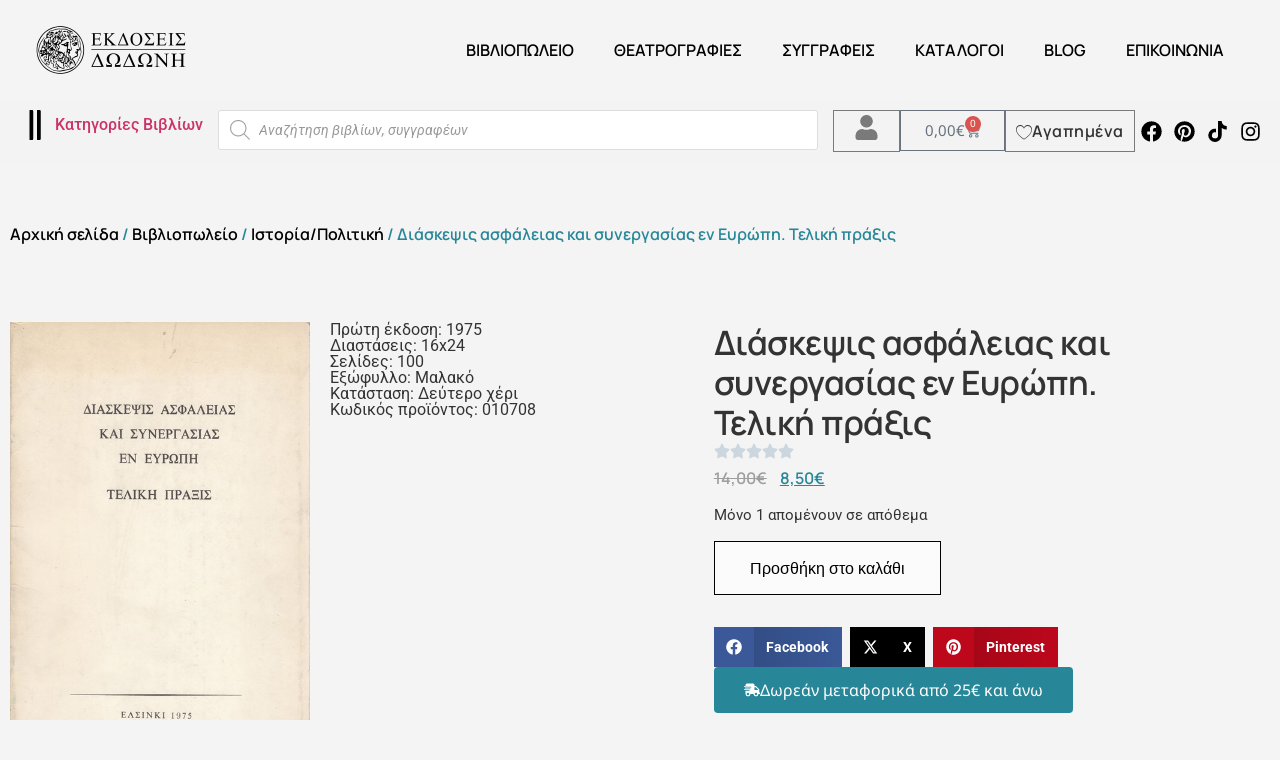

--- FILE ---
content_type: text/html; charset=UTF-8
request_url: https://dodonipublications.gr/shop/istoria-politiki/diaskepsis-asfaleias-kai-synergasias/
body_size: 54047
content:
<!doctype html>
<html lang="el" itemscope itemtype="https://schema.org/Product">
<head>
	<meta charset="UTF-8">
	<meta name="viewport" content="width=device-width, initial-scale=1">
	<link rel="profile" href="https://gmpg.org/xfn/11">
 <meta name="description" content="online βιβλιοπωλείο. Ανακαλύψτε μεγάλες εκπτώσεις. Βιβλία για το θέατρο, τη φιλοσοφία, την ιστορία. Δοκίμια και λαογραφία. Δείτε το περιοδικό Θεατρογραφίες. " />
	<title>Διάσκεψις ασφάλειας και συνεργασίας εν Ευρώπη. Τελική πράξις &#8211; Εκδόσεις Δωδώνη</title>
<meta name='robots' content='max-image-preview:large' />
<link rel="alternate" type="application/rss+xml" title="Ροή RSS &raquo; Εκδόσεις Δωδώνη" href="https://dodonipublications.gr/feed/" />
<link rel="alternate" type="application/rss+xml" title="Ροή Σχολίων &raquo; Εκδόσεις Δωδώνη" href="https://dodonipublications.gr/comments/feed/" />
<link rel="alternate" title="oEmbed (JSON)" type="application/json+oembed" href="https://dodonipublications.gr/wp-json/oembed/1.0/embed?url=https%3A%2F%2Fdodonipublications.gr%2Fshop%2Fistoria-politiki%2Fdiaskepsis-asfaleias-kai-synergasias%2F" />
<link rel="alternate" title="oEmbed (XML)" type="text/xml+oembed" href="https://dodonipublications.gr/wp-json/oembed/1.0/embed?url=https%3A%2F%2Fdodonipublications.gr%2Fshop%2Fistoria-politiki%2Fdiaskepsis-asfaleias-kai-synergasias%2F&#038;format=xml" />
<style id='wp-img-auto-sizes-contain-inline-css'>
img:is([sizes=auto i],[sizes^="auto," i]){contain-intrinsic-size:3000px 1500px}
/*# sourceURL=wp-img-auto-sizes-contain-inline-css */
</style>
<style id='wp-emoji-styles-inline-css'>

	img.wp-smiley, img.emoji {
		display: inline !important;
		border: none !important;
		box-shadow: none !important;
		height: 1em !important;
		width: 1em !important;
		margin: 0 0.07em !important;
		vertical-align: -0.1em !important;
		background: none !important;
		padding: 0 !important;
	}
/*# sourceURL=wp-emoji-styles-inline-css */
</style>
<link rel='stylesheet' id='wp-block-library-css' href='https://dodonipublications.gr/wp-includes/css/dist/block-library/style.min.css?ver=6.9' media='all' />
<style id='global-styles-inline-css'>
:root{--wp--preset--aspect-ratio--square: 1;--wp--preset--aspect-ratio--4-3: 4/3;--wp--preset--aspect-ratio--3-4: 3/4;--wp--preset--aspect-ratio--3-2: 3/2;--wp--preset--aspect-ratio--2-3: 2/3;--wp--preset--aspect-ratio--16-9: 16/9;--wp--preset--aspect-ratio--9-16: 9/16;--wp--preset--color--black: #000000;--wp--preset--color--cyan-bluish-gray: #abb8c3;--wp--preset--color--white: #ffffff;--wp--preset--color--pale-pink: #f78da7;--wp--preset--color--vivid-red: #cf2e2e;--wp--preset--color--luminous-vivid-orange: #ff6900;--wp--preset--color--luminous-vivid-amber: #fcb900;--wp--preset--color--light-green-cyan: #7bdcb5;--wp--preset--color--vivid-green-cyan: #00d084;--wp--preset--color--pale-cyan-blue: #8ed1fc;--wp--preset--color--vivid-cyan-blue: #0693e3;--wp--preset--color--vivid-purple: #9b51e0;--wp--preset--gradient--vivid-cyan-blue-to-vivid-purple: linear-gradient(135deg,rgb(6,147,227) 0%,rgb(155,81,224) 100%);--wp--preset--gradient--light-green-cyan-to-vivid-green-cyan: linear-gradient(135deg,rgb(122,220,180) 0%,rgb(0,208,130) 100%);--wp--preset--gradient--luminous-vivid-amber-to-luminous-vivid-orange: linear-gradient(135deg,rgb(252,185,0) 0%,rgb(255,105,0) 100%);--wp--preset--gradient--luminous-vivid-orange-to-vivid-red: linear-gradient(135deg,rgb(255,105,0) 0%,rgb(207,46,46) 100%);--wp--preset--gradient--very-light-gray-to-cyan-bluish-gray: linear-gradient(135deg,rgb(238,238,238) 0%,rgb(169,184,195) 100%);--wp--preset--gradient--cool-to-warm-spectrum: linear-gradient(135deg,rgb(74,234,220) 0%,rgb(151,120,209) 20%,rgb(207,42,186) 40%,rgb(238,44,130) 60%,rgb(251,105,98) 80%,rgb(254,248,76) 100%);--wp--preset--gradient--blush-light-purple: linear-gradient(135deg,rgb(255,206,236) 0%,rgb(152,150,240) 100%);--wp--preset--gradient--blush-bordeaux: linear-gradient(135deg,rgb(254,205,165) 0%,rgb(254,45,45) 50%,rgb(107,0,62) 100%);--wp--preset--gradient--luminous-dusk: linear-gradient(135deg,rgb(255,203,112) 0%,rgb(199,81,192) 50%,rgb(65,88,208) 100%);--wp--preset--gradient--pale-ocean: linear-gradient(135deg,rgb(255,245,203) 0%,rgb(182,227,212) 50%,rgb(51,167,181) 100%);--wp--preset--gradient--electric-grass: linear-gradient(135deg,rgb(202,248,128) 0%,rgb(113,206,126) 100%);--wp--preset--gradient--midnight: linear-gradient(135deg,rgb(2,3,129) 0%,rgb(40,116,252) 100%);--wp--preset--font-size--small: 13px;--wp--preset--font-size--medium: 20px;--wp--preset--font-size--large: 36px;--wp--preset--font-size--x-large: 42px;--wp--preset--spacing--20: 0.44rem;--wp--preset--spacing--30: 0.67rem;--wp--preset--spacing--40: 1rem;--wp--preset--spacing--50: 1.5rem;--wp--preset--spacing--60: 2.25rem;--wp--preset--spacing--70: 3.38rem;--wp--preset--spacing--80: 5.06rem;--wp--preset--shadow--natural: 6px 6px 9px rgba(0, 0, 0, 0.2);--wp--preset--shadow--deep: 12px 12px 50px rgba(0, 0, 0, 0.4);--wp--preset--shadow--sharp: 6px 6px 0px rgba(0, 0, 0, 0.2);--wp--preset--shadow--outlined: 6px 6px 0px -3px rgb(255, 255, 255), 6px 6px rgb(0, 0, 0);--wp--preset--shadow--crisp: 6px 6px 0px rgb(0, 0, 0);}:root { --wp--style--global--content-size: 800px;--wp--style--global--wide-size: 1200px; }:where(body) { margin: 0; }.wp-site-blocks > .alignleft { float: left; margin-right: 2em; }.wp-site-blocks > .alignright { float: right; margin-left: 2em; }.wp-site-blocks > .aligncenter { justify-content: center; margin-left: auto; margin-right: auto; }:where(.wp-site-blocks) > * { margin-block-start: 24px; margin-block-end: 0; }:where(.wp-site-blocks) > :first-child { margin-block-start: 0; }:where(.wp-site-blocks) > :last-child { margin-block-end: 0; }:root { --wp--style--block-gap: 24px; }:root :where(.is-layout-flow) > :first-child{margin-block-start: 0;}:root :where(.is-layout-flow) > :last-child{margin-block-end: 0;}:root :where(.is-layout-flow) > *{margin-block-start: 24px;margin-block-end: 0;}:root :where(.is-layout-constrained) > :first-child{margin-block-start: 0;}:root :where(.is-layout-constrained) > :last-child{margin-block-end: 0;}:root :where(.is-layout-constrained) > *{margin-block-start: 24px;margin-block-end: 0;}:root :where(.is-layout-flex){gap: 24px;}:root :where(.is-layout-grid){gap: 24px;}.is-layout-flow > .alignleft{float: left;margin-inline-start: 0;margin-inline-end: 2em;}.is-layout-flow > .alignright{float: right;margin-inline-start: 2em;margin-inline-end: 0;}.is-layout-flow > .aligncenter{margin-left: auto !important;margin-right: auto !important;}.is-layout-constrained > .alignleft{float: left;margin-inline-start: 0;margin-inline-end: 2em;}.is-layout-constrained > .alignright{float: right;margin-inline-start: 2em;margin-inline-end: 0;}.is-layout-constrained > .aligncenter{margin-left: auto !important;margin-right: auto !important;}.is-layout-constrained > :where(:not(.alignleft):not(.alignright):not(.alignfull)){max-width: var(--wp--style--global--content-size);margin-left: auto !important;margin-right: auto !important;}.is-layout-constrained > .alignwide{max-width: var(--wp--style--global--wide-size);}body .is-layout-flex{display: flex;}.is-layout-flex{flex-wrap: wrap;align-items: center;}.is-layout-flex > :is(*, div){margin: 0;}body .is-layout-grid{display: grid;}.is-layout-grid > :is(*, div){margin: 0;}body{padding-top: 0px;padding-right: 0px;padding-bottom: 0px;padding-left: 0px;}a:where(:not(.wp-element-button)){text-decoration: underline;}:root :where(.wp-element-button, .wp-block-button__link){background-color: #32373c;border-width: 0;color: #fff;font-family: inherit;font-size: inherit;font-style: inherit;font-weight: inherit;letter-spacing: inherit;line-height: inherit;padding-top: calc(0.667em + 2px);padding-right: calc(1.333em + 2px);padding-bottom: calc(0.667em + 2px);padding-left: calc(1.333em + 2px);text-decoration: none;text-transform: inherit;}.has-black-color{color: var(--wp--preset--color--black) !important;}.has-cyan-bluish-gray-color{color: var(--wp--preset--color--cyan-bluish-gray) !important;}.has-white-color{color: var(--wp--preset--color--white) !important;}.has-pale-pink-color{color: var(--wp--preset--color--pale-pink) !important;}.has-vivid-red-color{color: var(--wp--preset--color--vivid-red) !important;}.has-luminous-vivid-orange-color{color: var(--wp--preset--color--luminous-vivid-orange) !important;}.has-luminous-vivid-amber-color{color: var(--wp--preset--color--luminous-vivid-amber) !important;}.has-light-green-cyan-color{color: var(--wp--preset--color--light-green-cyan) !important;}.has-vivid-green-cyan-color{color: var(--wp--preset--color--vivid-green-cyan) !important;}.has-pale-cyan-blue-color{color: var(--wp--preset--color--pale-cyan-blue) !important;}.has-vivid-cyan-blue-color{color: var(--wp--preset--color--vivid-cyan-blue) !important;}.has-vivid-purple-color{color: var(--wp--preset--color--vivid-purple) !important;}.has-black-background-color{background-color: var(--wp--preset--color--black) !important;}.has-cyan-bluish-gray-background-color{background-color: var(--wp--preset--color--cyan-bluish-gray) !important;}.has-white-background-color{background-color: var(--wp--preset--color--white) !important;}.has-pale-pink-background-color{background-color: var(--wp--preset--color--pale-pink) !important;}.has-vivid-red-background-color{background-color: var(--wp--preset--color--vivid-red) !important;}.has-luminous-vivid-orange-background-color{background-color: var(--wp--preset--color--luminous-vivid-orange) !important;}.has-luminous-vivid-amber-background-color{background-color: var(--wp--preset--color--luminous-vivid-amber) !important;}.has-light-green-cyan-background-color{background-color: var(--wp--preset--color--light-green-cyan) !important;}.has-vivid-green-cyan-background-color{background-color: var(--wp--preset--color--vivid-green-cyan) !important;}.has-pale-cyan-blue-background-color{background-color: var(--wp--preset--color--pale-cyan-blue) !important;}.has-vivid-cyan-blue-background-color{background-color: var(--wp--preset--color--vivid-cyan-blue) !important;}.has-vivid-purple-background-color{background-color: var(--wp--preset--color--vivid-purple) !important;}.has-black-border-color{border-color: var(--wp--preset--color--black) !important;}.has-cyan-bluish-gray-border-color{border-color: var(--wp--preset--color--cyan-bluish-gray) !important;}.has-white-border-color{border-color: var(--wp--preset--color--white) !important;}.has-pale-pink-border-color{border-color: var(--wp--preset--color--pale-pink) !important;}.has-vivid-red-border-color{border-color: var(--wp--preset--color--vivid-red) !important;}.has-luminous-vivid-orange-border-color{border-color: var(--wp--preset--color--luminous-vivid-orange) !important;}.has-luminous-vivid-amber-border-color{border-color: var(--wp--preset--color--luminous-vivid-amber) !important;}.has-light-green-cyan-border-color{border-color: var(--wp--preset--color--light-green-cyan) !important;}.has-vivid-green-cyan-border-color{border-color: var(--wp--preset--color--vivid-green-cyan) !important;}.has-pale-cyan-blue-border-color{border-color: var(--wp--preset--color--pale-cyan-blue) !important;}.has-vivid-cyan-blue-border-color{border-color: var(--wp--preset--color--vivid-cyan-blue) !important;}.has-vivid-purple-border-color{border-color: var(--wp--preset--color--vivid-purple) !important;}.has-vivid-cyan-blue-to-vivid-purple-gradient-background{background: var(--wp--preset--gradient--vivid-cyan-blue-to-vivid-purple) !important;}.has-light-green-cyan-to-vivid-green-cyan-gradient-background{background: var(--wp--preset--gradient--light-green-cyan-to-vivid-green-cyan) !important;}.has-luminous-vivid-amber-to-luminous-vivid-orange-gradient-background{background: var(--wp--preset--gradient--luminous-vivid-amber-to-luminous-vivid-orange) !important;}.has-luminous-vivid-orange-to-vivid-red-gradient-background{background: var(--wp--preset--gradient--luminous-vivid-orange-to-vivid-red) !important;}.has-very-light-gray-to-cyan-bluish-gray-gradient-background{background: var(--wp--preset--gradient--very-light-gray-to-cyan-bluish-gray) !important;}.has-cool-to-warm-spectrum-gradient-background{background: var(--wp--preset--gradient--cool-to-warm-spectrum) !important;}.has-blush-light-purple-gradient-background{background: var(--wp--preset--gradient--blush-light-purple) !important;}.has-blush-bordeaux-gradient-background{background: var(--wp--preset--gradient--blush-bordeaux) !important;}.has-luminous-dusk-gradient-background{background: var(--wp--preset--gradient--luminous-dusk) !important;}.has-pale-ocean-gradient-background{background: var(--wp--preset--gradient--pale-ocean) !important;}.has-electric-grass-gradient-background{background: var(--wp--preset--gradient--electric-grass) !important;}.has-midnight-gradient-background{background: var(--wp--preset--gradient--midnight) !important;}.has-small-font-size{font-size: var(--wp--preset--font-size--small) !important;}.has-medium-font-size{font-size: var(--wp--preset--font-size--medium) !important;}.has-large-font-size{font-size: var(--wp--preset--font-size--large) !important;}.has-x-large-font-size{font-size: var(--wp--preset--font-size--x-large) !important;}
:root :where(.wp-block-pullquote){font-size: 1.5em;line-height: 1.6;}
/*# sourceURL=global-styles-inline-css */
</style>
<link rel='stylesheet' id='acoplw-style-css' href='https://dodonipublications.gr/wp-content/plugins/aco-product-labels-for-woocommerce/includes/../assets/css/frontend.css?ver=1.5.13' media='all' />
<link rel='stylesheet' id='contact-form-7-css' href='https://dodonipublications.gr/wp-content/plugins/contact-form-7/includes/css/styles.css?ver=6.1.4' media='all' />
<link rel='stylesheet' id='pvfw-modaal-css' href='https://dodonipublications.gr/wp-content/plugins/pdf-viewer-for-wordpress/tnc-resources/modaal.min.css?ver=12.5.5' media='all' />
<link rel='stylesheet' id='photoswipe-css' href='https://dodonipublications.gr/wp-content/plugins/jet-reviews/assets/lib/photoswipe/css/photoswipe.min.css?ver=3.0.0.1' media='all' />
<link rel='stylesheet' id='photoswipe-default-skin-css' href='https://dodonipublications.gr/wp-content/plugins/jet-reviews/assets/lib/photoswipe/css/default-skin/default-skin.min.css?ver=3.0.0.1' media='all' />
<link rel='stylesheet' id='woocommerce-layout-css' href='https://dodonipublications.gr/wp-content/plugins/woocommerce/assets/css/woocommerce-layout.css?ver=10.4.3' media='all' />
<link rel='stylesheet' id='woocommerce-smallscreen-css' href='https://dodonipublications.gr/wp-content/plugins/woocommerce/assets/css/woocommerce-smallscreen.css?ver=10.4.3' media='only screen and (max-width: 768px)' />
<link rel='stylesheet' id='woocommerce-general-css' href='https://dodonipublications.gr/wp-content/plugins/woocommerce/assets/css/woocommerce.css?ver=10.4.3' media='all' />
<style id='woocommerce-inline-inline-css'>
.woocommerce form .form-row .required { visibility: visible; }
/*# sourceURL=woocommerce-inline-inline-css */
</style>
<link rel='stylesheet' id='wt-woocommerce-related-products-css' href='https://dodonipublications.gr/wp-content/plugins/wt-woocommerce-related-products/public/css/custom-related-products-public.css?ver=1.7.6' media='all' />
<link rel='stylesheet' id='carousel-css-css' href='https://dodonipublications.gr/wp-content/plugins/wt-woocommerce-related-products/public/css/owl.carousel.min.css?ver=1.7.6' media='all' />
<link rel='stylesheet' id='carousel-theme-css-css' href='https://dodonipublications.gr/wp-content/plugins/wt-woocommerce-related-products/public/css/owl.theme.default.min.css?ver=1.7.6' media='all' />
<link rel='stylesheet' id='free-shipping-label-public-css' href='https://dodonipublications.gr/wp-content/plugins/free-shipping-label/assets/build/fsl-public.css?ver=3.4.3' media='all' />
<link rel='stylesheet' id='woo_conditional_payments_css-css' href='https://dodonipublications.gr/wp-content/plugins/conditional-payments-for-woocommerce/frontend/css/woo-conditional-payments.css?ver=3.4.1' media='all' />
<link rel='stylesheet' id='wlfmc-main-css' href='https://dodonipublications.gr/wp-content/plugins/smart-wishlist-for-more-convert/assets/frontend/css/style.min.css?ver=1.9.11' media='all' />
<style id='wlfmc-main-inline-css'>
.wlfmc-popup{background-color: #f6f6f6;}.wlfmc-popup .wlfmc-popup-content , .wlfmc-popup .wlfmc-popup-content label{color: #333;}.wlfmc-popup .wlfmc-popup-title{color: #333;}.wlfmc-popup{border-color: #c2c2c2;}.wlfmc-popup .wlfmc-popup-header-bordered i:not(.wlfmc-icon-close){color: transparent;}.wlfmc-popup .wlfmc-popup-header-bordered i:not(.wlfmc-icon-close){background-color: transparent;}.wlfmc-popup{border-radius: 8px;}:root{--tooltip-color-custom: #fff;}:root{--tooltip-bg-custom: rgba(55, 64, 70, 0.9);}.wlfmc-tooltip-custom{border-radius: 6px !important;}.wlfmc-single-btn:not(.is-elementor)  .wlfmc-add-button > a i{font-size: 20px;}.wlfmc-single-btn:not(.is-elementor)  .wlfmc-add-button > a i{color: rgb(255,58,58);}.wlfmc-single-btn:not(.is-elementor)  .wlfmc-add-button > a:hover i{color: rgb(81,81,81);}.wlfmc-single-btn:not(.is-elementor)  .wlfmc-add-button > a{font-size: inherit;}.wlfmc-single-btn:not(.is-elementor)  .wlfmc-add-button > a{color: rgb(63,0,0);}.wlfmc-single-btn:not(.is-elementor)  .wlfmc-add-button > a:hover{color: rgb(81,81,81);}.wlfmc-single-btn:not(.is-elementor) .wlfmc-add-button > a{background-color: transparent;}.wlfmc-single-btn:not(.is-elementor) .wlfmc-add-button > a:hover{background-color: transparent;}.wlfmc-single-btn:not(.is-elementor) .wlfmc-add-button > a{border-radius: 5px;}.wlfmc-single-btn:not(.is-elementor) .wlfmc-add-button > a{border-width: 1px;}.wlfmc-single-btn:not(.is-elementor) .wlfmc-add-button > a{border-color: transparent;}.wlfmc-single-btn:not(.is-elementor) .wlfmc-add-button > a:hover{border-color: transparent;}.wlfmc-single-btn:not(.is-elementor){margin: 0px !important;}.wlfmc-single-btn:not(.is-elementor)  .wlfmc-add-button > a{height: 45px;}.wlfmc-loop-btn:not(.is-elementor)  .wlfmc-add-button > a.have-sep span:before{border-left-color: transparent;}.wlfmc-loop-btn:not(.is-elementor)  .wlfmc-add-button > a i{font-size: 15px;}.wlfmc-loop-btn:not(.is-elementor)  .wlfmc-add-button > a i{color: rgb(230,126,34);}.wlfmc-loop-btn:not(.is-elementor)  .wlfmc-add-button > a:hover i{color: rgb(81,81,81);}.wlfmc-loop-btn:not(.is-elementor) .wlfmc-add-button > a{height: 45px;}.wlfmc-loop-btn:not(.is-elementor)  .wlfmc-add-button > a{border-radius: 5px;}.wlfmc-loop-btn:not(.is-elementor) .wlfmc-add-button > a{border-width: 1px;}.wlfmc-loop-btn:not(.is-elementor) .wlfmc-add-button > a{background-color: transparent;}.wlfmc-loop-btn:not(.is-elementor) .wlfmc-add-button > a:hover{background-color: transparent;}.wlfmc-loop-btn:not(.is-elementor) .wlfmc-add-button > a{border-color: transparent;}.wlfmc-loop-btn:not(.is-elementor) .wlfmc-add-button > a:hover{border-color: transparent;}.wlfmc-loop-btn:not(.is-elementor) .wlfmc-add-button > a{width: 45px;}.wlfmc-loop-btn:not(.is-elementor){margin: 0px !important;}.wlfmc-guest-notice-wrapper{background-color: #f6f6f6;}.wlfmc-guest-notice-wrapper .wlfmc-notice-buttons a.wlfmc_btn_0{background-color: #555555 !important; ;color: #ffffff  !important;border-radius: 2px;}.wlfmc-guest-notice-wrapper .wlfmc-notice-buttons a.wlfmc_btn_0:hover{background-color: #555555  !important; ;color: #ffffff  !important;}.wlfmc-guest-notice-wrapper .wlfmc-notice-buttons a.wlfmc_btn_1{background-color: rgba(0,0,0,0) !important; ;color: #7e7e7e  !important;border-radius: 2px;}.wlfmc-guest-notice-wrapper .wlfmc-notice-buttons a.wlfmc_btn_1:hover{background-color: rgba(0,0,0,0)  !important; ;color: #7e7e7e  !important;}.wlfmc-share ul.share-items .share-item a.facebook i{color: #9c9c9c;}.wlfmc-share ul.share-items .share-item a.twitter i{color: #9c9c9c;}.wlfmc-share ul.share-items .share-item a.messenger i{color: #9c9c9c;}.wlfmc-share ul.share-items .share-item a.whatsapp i{color: #9c9c9c;}.wlfmc-share ul.share-items .share-item a.telegram i{color: #9c9c9c;}.wlfmc-share ul.share-items .share-item a.email i{color: #9c9c9c;}.wlfmc-share ul.share-items .share-item a.download-pdf i{color: #9c9c9c;}.wlfmc-share ul.share-items .share-item a.copy-link-trigger i{color: #9c9c9c;}.wlfmc-share ul.share-items i{border-radius: 50% !important;}.wlfmc-share ul.share-items a:hover i{border-color: rgba(59,89,152,.1) !important;}.wlfmc-share ul.share-items i{border-color: rgba(59,89,152,.1) !important;}.wlfmc-share .wlfmc-copy-container .copy-link-trigger{color: rgba(59,89,152,.1) !important;}.wlfmc-share .wlfmc-copy-container .copy-link-trigger:hover{color: rgba(59,89,152,.1) !important;}.wlfmc-share .wlfmc-copy-container .copy-link-trigger{background-color: rgba(59,89,152,.1) !important;}.wlfmc-share .wlfmc-copy-container .copy-link-trigger:hover{background-color: rgba(59,89,152,.1) !important;}.wlfmc-share .wlfmc-copy-container .copy-link-trigger{border-color: rgba(59,89,152,.1) !important;}.wlfmc-share .wlfmc-copy-container .copy-link-trigger:hover{border-color: rgba(59,89,152,.1) !important;}.wlfmc-share .wlfmc-copy-container{color: rgba(59,89,152,.1) !important;}.wlfmc-share .wlfmc-copy-container{border-color: rgba(59,89,152,.1) !important;}.wlfmc-share .wlfmc-copy-container{background-color: rgba(59,89,152,.1) !important;}.wlfmc-products-counter-wrapper:not(.is-elementor) .wlfmc-view-wishlist-link{background-color: #ebebeb !important; ;color: #515151 !important;border-color: rgb(0,0,0,0) !important;}.wlfmc-products-counter-wrapper:not(.is-elementor) .wlfmc-view-wishlist-link:hover{background-color: #e67e22 !important; ;color: #fff !important;border-color: rgb(0,0,0,0) !important;}.wlfmc-elementor.wlfmc-wishlist-counter{z-index: 997 !important;}.wlfmc-products-counter-wrapper:not(.is-elementor) .wlfmc-counter-icon i{color: #333;}.wlfmc-products-counter-wrapper:not(.is-elementor) .wlfmc-counter-icon i{font-size: inherit;}.wlfmc-products-counter-wrapper:not(.is-elementor) .wlfmc-counter-number.position-top-left,.wlfmc-products-counter-wrapper:not(.is-elementor) .wlfmc-counter-number.position-top-right{background-color: #e74c3c;}.wlfmc-products-counter-wrapper:not(.is-elementor) .wlfmc-counter-icon i.wlfmc-svg{width: 24px;}.wlfmc-products-counter-wrapper:not(.is-elementor) .wlfmc-counter-items{background-color: #fff;}.wlfmc-products-counter-wrapper:not(.is-elementor) .wlfmc-counter-items{border-color: #f5f5f5;}.wlfmc-products-counter-wrapper:not(.is-elementor) .wlfmc-counter-items{border-radius: 5px !important;}.wlfmc-products-counter-wrapper:not(.is-elementor) .wlfmc-view-wishlist-link{height: 38px !important;}.wlfmc-products-counter-wrapper:not(.is-elementor) .wlfmc-view-wishlist-link{font-size: 15px !important;}.wlfmc-products-counter-wrapper:not(.is-elementor) .wlfmc-view-wishlist-link{border-width: 1px !important;}.wlfmc-products-counter-wrapper:not(.is-elementor) .wlfmc-view-wishlist-link{border-radius: 5px !important;}.wlfmc-default-table:not(.is-elementor) input.qty{padding-left:0 !important;padding-right: 0 !important;}.single-product div.product form.cart .wlfmc-add-to-wishlist.wlfmc_position_before_add_to_cart_button {float: left;}.rtl.single-product div.product form.cart .wlfmc-add-to-wishlist.wlfmc_position_before_add_to_cart_button {float: right;}1
/*# sourceURL=wlfmc-main-inline-css */
</style>
<link rel='stylesheet' id='dgwt-wcas-style-css' href='https://dodonipublications.gr/wp-content/plugins/ajax-search-for-woocommerce-premium/assets/css/style.min.css?ver=1.25.0' media='all' />
<link rel='stylesheet' id='hello-elementor-css' href='https://dodonipublications.gr/wp-content/themes/hello-elementor/assets/css/reset.css?ver=3.4.5' media='all' />
<link rel='stylesheet' id='hello-elementor-theme-style-css' href='https://dodonipublications.gr/wp-content/themes/hello-elementor/assets/css/theme.css?ver=3.4.5' media='all' />
<link rel='stylesheet' id='hello-elementor-header-footer-css' href='https://dodonipublications.gr/wp-content/themes/hello-elementor/assets/css/header-footer.css?ver=3.4.5' media='all' />
<link rel='stylesheet' id='elementor-frontend-css' href='https://dodonipublications.gr/wp-content/uploads/elementor/css/custom-frontend.min.css?ver=1768625220' media='all' />
<link rel='stylesheet' id='elementor-post-29204-css' href='https://dodonipublications.gr/wp-content/uploads/elementor/css/post-29204.css?ver=1768625220' media='all' />
<link rel='stylesheet' id='jet-reviews-frontend-css' href='https://dodonipublications.gr/wp-content/plugins/jet-reviews/assets/css/jet-reviews.css?ver=3.0.0.1' media='all' />
<link rel='stylesheet' id='widget-image-css' href='https://dodonipublications.gr/wp-content/plugins/elementor/assets/css/widget-image.min.css?ver=3.34.1' media='all' />
<link rel='stylesheet' id='widget-nav-menu-css' href='https://dodonipublications.gr/wp-content/uploads/elementor/css/custom-pro-widget-nav-menu.min.css?ver=1768625220' media='all' />
<link rel='stylesheet' id='widget-icon-list-css' href='https://dodonipublications.gr/wp-content/uploads/elementor/css/custom-widget-icon-list.min.css?ver=1768625220' media='all' />
<link rel='stylesheet' id='e-sticky-css' href='https://dodonipublications.gr/wp-content/plugins/elementor-pro/assets/css/modules/sticky.min.css?ver=3.34.0' media='all' />
<link rel='stylesheet' id='widget-woocommerce-menu-cart-css' href='https://dodonipublications.gr/wp-content/uploads/elementor/css/custom-pro-widget-woocommerce-menu-cart.min.css?ver=1768625220' media='all' />
<link rel='stylesheet' id='widget-social-icons-css' href='https://dodonipublications.gr/wp-content/plugins/elementor/assets/css/widget-social-icons.min.css?ver=3.34.1' media='all' />
<link rel='stylesheet' id='e-apple-webkit-css' href='https://dodonipublications.gr/wp-content/uploads/elementor/css/custom-apple-webkit.min.css?ver=1768625220' media='all' />
<link rel='stylesheet' id='widget-woocommerce-product-images-css' href='https://dodonipublications.gr/wp-content/plugins/elementor-pro/assets/css/widget-woocommerce-product-images.min.css?ver=3.34.0' media='all' />
<link rel='stylesheet' id='widget-heading-css' href='https://dodonipublications.gr/wp-content/plugins/elementor/assets/css/widget-heading.min.css?ver=3.34.1' media='all' />
<link rel='stylesheet' id='swiper-css' href='https://dodonipublications.gr/wp-content/plugins/elementor/assets/lib/swiper/v8/css/swiper.min.css?ver=8.4.5' media='all' />
<link rel='stylesheet' id='e-swiper-css' href='https://dodonipublications.gr/wp-content/plugins/elementor/assets/css/conditionals/e-swiper.min.css?ver=3.34.1' media='all' />
<link rel='stylesheet' id='widget-rating-css' href='https://dodonipublications.gr/wp-content/plugins/elementor/assets/css/widget-rating.min.css?ver=3.34.1' media='all' />
<link rel='stylesheet' id='widget-woocommerce-product-price-css' href='https://dodonipublications.gr/wp-content/plugins/elementor-pro/assets/css/widget-woocommerce-product-price.min.css?ver=3.34.0' media='all' />
<link rel='stylesheet' id='widget-woocommerce-product-add-to-cart-css' href='https://dodonipublications.gr/wp-content/uploads/elementor/css/custom-pro-widget-woocommerce-product-add-to-cart.min.css?ver=1768625220' media='all' />
<link rel='stylesheet' id='widget-share-buttons-css' href='https://dodonipublications.gr/wp-content/plugins/elementor-pro/assets/css/widget-share-buttons.min.css?ver=3.34.0' media='all' />
<link rel='stylesheet' id='widget-nested-tabs-css' href='https://dodonipublications.gr/wp-content/uploads/elementor/css/custom-widget-nested-tabs.min.css?ver=1768625220' media='all' />
<link rel='stylesheet' id='widget-loop-common-css' href='https://dodonipublications.gr/wp-content/plugins/elementor-pro/assets/css/widget-loop-common.min.css?ver=3.34.0' media='all' />
<link rel='stylesheet' id='widget-loop-grid-css' href='https://dodonipublications.gr/wp-content/uploads/elementor/css/custom-pro-widget-loop-grid.min.css?ver=1768625220' media='all' />
<link rel='stylesheet' id='e-animation-fadeInLeft-css' href='https://dodonipublications.gr/wp-content/plugins/elementor/assets/lib/animations/styles/fadeInLeft.min.css?ver=3.34.1' media='all' />
<link rel='stylesheet' id='e-popup-css' href='https://dodonipublications.gr/wp-content/plugins/elementor-pro/assets/css/conditionals/popup.min.css?ver=3.34.0' media='all' />
<link rel='stylesheet' id='jet-engine-frontend-css' href='https://dodonipublications.gr/wp-content/plugins/jet-engine/assets/css/frontend.css?ver=3.8.2.1' media='all' />
<link rel='stylesheet' id='elementor-post-29317-css' href='https://dodonipublications.gr/wp-content/uploads/elementor/css/post-29317.css?ver=1768625220' media='all' />
<link rel='stylesheet' id='elementor-post-29467-css' href='https://dodonipublications.gr/wp-content/uploads/elementor/css/post-29467.css?ver=1768625220' media='all' />
<link rel='stylesheet' id='elementor-post-29244-css' href='https://dodonipublications.gr/wp-content/uploads/elementor/css/post-29244.css?ver=1768625220' media='all' />
<link rel='stylesheet' id='elementor-post-30166-css' href='https://dodonipublications.gr/wp-content/uploads/elementor/css/post-30166.css?ver=1768625220' media='all' />
<link rel='stylesheet' id='pwb-styles-frontend-css' href='https://dodonipublications.gr/wp-content/plugins/perfect-woocommerce-brands/build/frontend/css/style.css?ver=3.6.8' media='all' />
<link rel='stylesheet' id='hello-elementor-child-style-css' href='https://dodonipublications.gr/wp-content/themes/hello%20theme%20child/style.css?ver=1.0.0' media='all' />
<link rel='stylesheet' id='elementor-gf-local-manrope-css' href='https://dodonipublications.gr/wp-content/uploads/elementor/google-fonts/css/manrope.css?ver=1745961527' media='all' />
<link rel='stylesheet' id='elementor-gf-local-roboto-css' href='https://dodonipublications.gr/wp-content/uploads/elementor/google-fonts/css/roboto.css?ver=1745961552' media='all' />
<link rel='stylesheet' id='elementor-gf-local-notosans-css' href='https://dodonipublications.gr/wp-content/uploads/elementor/google-fonts/css/notosans.css?ver=1745961544' media='all' />
<link rel='stylesheet' id='elementor-gf-local-archivonarrow-css' href='https://dodonipublications.gr/wp-content/uploads/elementor/google-fonts/css/archivonarrow.css?ver=1745961567' media='all' />
<script src="https://dodonipublications.gr/wp-includes/js/jquery/jquery.min.js?ver=3.7.1" id="jquery-core-js"></script>
<script src="https://dodonipublications.gr/wp-includes/js/jquery/jquery-migrate.min.js?ver=3.4.1" id="jquery-migrate-js"></script>
<script id="acoplw-script-js-extra">
var acoplw_frontend_object = {"classname":"","enablejquery":"1"};
//# sourceURL=acoplw-script-js-extra
</script>
<script src="https://dodonipublications.gr/wp-content/plugins/aco-product-labels-for-woocommerce/includes/../assets/js/frontend.js?ver=1.5.13" id="acoplw-script-js"></script>
<script src="https://dodonipublications.gr/wp-content/plugins/woocommerce/assets/js/jquery-blockui/jquery.blockUI.min.js?ver=2.7.0-wc.10.4.3" id="wc-jquery-blockui-js" defer data-wp-strategy="defer"></script>
<script id="wc-add-to-cart-js-extra">
var wc_add_to_cart_params = {"ajax_url":"/wp-admin/admin-ajax.php","wc_ajax_url":"/?wc-ajax=%%endpoint%%","i18n_view_cart":"\u039a\u03b1\u03bb\u03ac\u03b8\u03b9","cart_url":"https://dodonipublications.gr/cart/","is_cart":"","cart_redirect_after_add":"no"};
//# sourceURL=wc-add-to-cart-js-extra
</script>
<script src="https://dodonipublications.gr/wp-content/plugins/woocommerce/assets/js/frontend/add-to-cart.min.js?ver=10.4.3" id="wc-add-to-cart-js" defer data-wp-strategy="defer"></script>
<script src="https://dodonipublications.gr/wp-content/plugins/woocommerce/assets/js/flexslider/jquery.flexslider.min.js?ver=2.7.2-wc.10.4.3" id="wc-flexslider-js" defer data-wp-strategy="defer"></script>
<script src="https://dodonipublications.gr/wp-content/plugins/woocommerce/assets/js/photoswipe/photoswipe.min.js?ver=4.1.1-wc.10.4.3" id="wc-photoswipe-js" defer data-wp-strategy="defer"></script>
<script src="https://dodonipublications.gr/wp-content/plugins/woocommerce/assets/js/photoswipe/photoswipe-ui-default.min.js?ver=4.1.1-wc.10.4.3" id="wc-photoswipe-ui-default-js" defer data-wp-strategy="defer"></script>
<script id="wc-single-product-js-extra">
var wc_single_product_params = {"i18n_required_rating_text":"\u03a0\u03b1\u03c1\u03b1\u03ba\u03b1\u03bb\u03bf\u03cd\u03bc\u03b5, \u03b5\u03c0\u03b9\u03bb\u03ad\u03be\u03c4\u03b5 \u03bc\u03af\u03b1 \u03b2\u03b1\u03b8\u03bc\u03bf\u03bb\u03bf\u03b3\u03af\u03b1","i18n_rating_options":["1 \u03b1\u03c0\u03cc 5 \u03b1\u03c3\u03c4\u03ad\u03c1\u03b9\u03b1","2 \u03b1\u03c0\u03cc 5 \u03b1\u03c3\u03c4\u03ad\u03c1\u03b9\u03b1","3 \u03b1\u03c0\u03cc 5 \u03b1\u03c3\u03c4\u03ad\u03c1\u03b9\u03b1","4 \u03b1\u03c0\u03cc 5 \u03b1\u03c3\u03c4\u03ad\u03c1\u03b9\u03b1","5 \u03b1\u03c0\u03cc 5 \u03b1\u03c3\u03c4\u03ad\u03c1\u03b9\u03b1"],"i18n_product_gallery_trigger_text":"View full-screen image gallery","review_rating_required":"yes","flexslider":{"rtl":false,"animation":"slide","smoothHeight":true,"directionNav":false,"controlNav":"thumbnails","slideshow":false,"animationSpeed":500,"animationLoop":false,"allowOneSlide":false},"zoom_enabled":"","zoom_options":[],"photoswipe_enabled":"1","photoswipe_options":{"shareEl":false,"closeOnScroll":false,"history":false,"hideAnimationDuration":0,"showAnimationDuration":0},"flexslider_enabled":"1"};
//# sourceURL=wc-single-product-js-extra
</script>
<script src="https://dodonipublications.gr/wp-content/plugins/woocommerce/assets/js/frontend/single-product.min.js?ver=10.4.3" id="wc-single-product-js" defer data-wp-strategy="defer"></script>
<script src="https://dodonipublications.gr/wp-content/plugins/woocommerce/assets/js/js-cookie/js.cookie.min.js?ver=2.1.4-wc.10.4.3" id="wc-js-cookie-js" defer data-wp-strategy="defer"></script>
<script id="woocommerce-js-extra">
var woocommerce_params = {"ajax_url":"/wp-admin/admin-ajax.php","wc_ajax_url":"/?wc-ajax=%%endpoint%%","i18n_password_show":"\u0395\u03bc\u03c6\u03ac\u03bd\u03b9\u03c3\u03b7 \u03c3\u03c5\u03bd\u03b8\u03b7\u03bc\u03b1\u03c4\u03b9\u03ba\u03bf\u03cd","i18n_password_hide":"\u0391\u03c0\u03cc\u03ba\u03c1\u03c5\u03c8\u03b7 \u03c3\u03c5\u03bd\u03b8\u03b7\u03bc\u03b1\u03c4\u03b9\u03ba\u03bf\u03cd"};
//# sourceURL=woocommerce-js-extra
</script>
<script src="https://dodonipublications.gr/wp-content/plugins/woocommerce/assets/js/frontend/woocommerce.min.js?ver=10.4.3" id="woocommerce-js" defer data-wp-strategy="defer"></script>
<script src="https://dodonipublications.gr/wp-content/plugins/wt-woocommerce-related-products/public/js/custom-related-products-public.js?ver=1.7.6" id="wt-woocommerce-related-products-js"></script>
<script src="https://dodonipublications.gr/wp-content/plugins/wt-woocommerce-related-products/public/js/wt_owl_carousel.js?ver=1.7.6" id="wt-owl-js-js"></script>
<script id="woo-conditional-payments-js-js-extra">
var conditional_payments_settings = {"name_address_fields":[],"disable_payment_method_trigger":""};
//# sourceURL=woo-conditional-payments-js-js-extra
</script>
<script src="https://dodonipublications.gr/wp-content/plugins/conditional-payments-for-woocommerce/frontend/js/woo-conditional-payments.js?ver=3.4.1" id="woo-conditional-payments-js-js"></script>

<!-- OG: 3.3.8 --><link rel="image_src" href="https://dodonipublications.gr/wp-content/uploads/2022/01/diaskepsis_asfaleias_kai_sunergasias_en_eurwpi_teliki_praksi.jpg"><meta name="msapplication-TileImage" content="https://dodonipublications.gr/wp-content/uploads/2022/01/diaskepsis_asfaleias_kai_sunergasias_en_eurwpi_teliki_praksi.jpg">
<meta property="og:image" content="https://dodonipublications.gr/wp-content/uploads/2022/01/diaskepsis_asfaleias_kai_sunergasias_en_eurwpi_teliki_praksi.jpg"><meta property="og:image:secure_url" content="https://dodonipublications.gr/wp-content/uploads/2022/01/diaskepsis_asfaleias_kai_sunergasias_en_eurwpi_teliki_praksi.jpg"><meta property="og:image:width" content="500"><meta property="og:image:height" content="755"><meta property="og:image:alt" content="diaskepsis_asfaleias_kai_sunergasias_en_eurwpi_teliki_praksi"><meta property="og:image:type" content="image/jpeg"><meta property="og:description" content="Διάσκεψις ασφάλειας και συνεργασίας εν Ευρώπη. Τελική πράξις"><meta property="og:type" content="product"><meta property="og:locale" content="el"><meta property="og:site_name" content="Εκδόσεις Δωδώνη"><meta property="og:title" content="Διάσκεψις ασφάλειας και συνεργασίας εν Ευρώπη. Τελική πράξις"><meta property="og:url" content="https://dodonipublications.gr/shop/istoria-politiki/diaskepsis-asfaleias-kai-synergasias/"><meta property="og:updated_time" content="2023-05-09T14:02:57+03:00"><meta property="og:brand" content="BAZAAR">
<meta property="twitter:partner" content="ogwp"><meta property="twitter:card" content="summary"><meta property="twitter:image" content="https://dodonipublications.gr/wp-content/uploads/2022/01/diaskepsis_asfaleias_kai_sunergasias_en_eurwpi_teliki_praksi.jpg"><meta property="twitter:image:alt" content="diaskepsis_asfaleias_kai_sunergasias_en_eurwpi_teliki_praksi"><meta property="twitter:title" content="Διάσκεψις ασφάλειας και συνεργασίας εν Ευρώπη. Τελική πράξις"><meta property="twitter:description" content="Διάσκεψις ασφάλειας και συνεργασίας εν Ευρώπη. Τελική πράξις"><meta property="twitter:url" content="https://dodonipublications.gr/shop/istoria-politiki/diaskepsis-asfaleias-kai-synergasias/"><meta property="twitter:label1" content="Reading time"><meta property="twitter:data1" content="Less than a minute">
<meta itemprop="image" content="https://dodonipublications.gr/wp-content/uploads/2022/01/diaskepsis_asfaleias_kai_sunergasias_en_eurwpi_teliki_praksi.jpg"><meta itemprop="name" content="Διάσκεψις ασφάλειας και συνεργασίας εν Ευρώπη. Τελική πράξις"><meta itemprop="description" content="Διάσκεψις ασφάλειας και συνεργασίας εν Ευρώπη. Τελική πράξις"><meta itemprop="datePublished" content="2022-01-16"><meta itemprop="dateModified" content="2023-05-09T11:02:57+00:00">
<meta property="profile:first_name" content="ΝΙΚΟΣ"><meta property="profile:last_name" content="ΚΟΛΙΟΣ"><meta property="profile:username" content="nickolios78">
<meta property="product:retailer_item_id" content="010708"><meta property="product:availability" content="instock"><meta property="product:price:amount" content="14.00"><meta property="product:price:currency" content="EUR"><meta property="product:category" content="Ιστορία/Πολιτική"><meta property="product:sale_price:amount" content="8.50"><meta property="product:sale_price:currency" content="EUR"><meta property="product:brand" content="BAZAAR">
<!-- /OG -->

<link rel="https://api.w.org/" href="https://dodonipublications.gr/wp-json/" /><link rel="alternate" title="JSON" type="application/json" href="https://dodonipublications.gr/wp-json/wp/v2/product/5858" /><link rel="EditURI" type="application/rsd+xml" title="RSD" href="https://dodonipublications.gr/xmlrpc.php?rsd" />
<meta name="generator" content="WordPress 6.9" />
<meta name="generator" content="WooCommerce 10.4.3" />
<link rel="canonical" href="https://dodonipublications.gr/shop/istoria-politiki/diaskepsis-asfaleias-kai-synergasias/" />
<link rel='shortlink' href='https://dodonipublications.gr/?p=5858' />
<style type='text/css'>
				iframe.pvfw-pdf-viewer-frame{
					max-width: 100%;
					border: 0px;
				}
				@media screen and (max-width: 799px) {
					iframe.pvfw-pdf-viewer-frame{
						height: 400px;
					}
				}</style><meta name="generator" content="webp-uploads 2.6.1">
		<style>
			.dgwt-wcas-ico-magnifier,.dgwt-wcas-ico-magnifier-handler{max-width:20px}.dgwt-wcas-search-wrapp{max-width:600px}		</style>
			<noscript><style>.woocommerce-product-gallery{ opacity: 1 !important; }</style></noscript>
	<meta name="generator" content="Elementor 3.34.1; features: e_font_icon_svg, additional_custom_breakpoints; settings: css_print_method-external, google_font-enabled, font_display-swap">
<!-- Google tag (gtag.js) -->
<script async src="https://www.googletagmanager.com/gtag/js?id=G-XY0PGN50RM"></script>
<script>
  window.dataLayer = window.dataLayer || [];
  function gtag(){dataLayer.push(arguments);}
  gtag('js', new Date());

  gtag('config', 'G-XY0PGN50RM');
</script>
			<style>
				.e-con.e-parent:nth-of-type(n+4):not(.e-lazyloaded):not(.e-no-lazyload),
				.e-con.e-parent:nth-of-type(n+4):not(.e-lazyloaded):not(.e-no-lazyload) * {
					background-image: none !important;
				}
				@media screen and (max-height: 1024px) {
					.e-con.e-parent:nth-of-type(n+3):not(.e-lazyloaded):not(.e-no-lazyload),
					.e-con.e-parent:nth-of-type(n+3):not(.e-lazyloaded):not(.e-no-lazyload) * {
						background-image: none !important;
					}
				}
				@media screen and (max-height: 640px) {
					.e-con.e-parent:nth-of-type(n+2):not(.e-lazyloaded):not(.e-no-lazyload),
					.e-con.e-parent:nth-of-type(n+2):not(.e-lazyloaded):not(.e-no-lazyload) * {
						background-image: none !important;
					}
				}
			</style>
			<link rel="icon" href="https://dodonipublications.gr/wp-content/uploads/2023/01/LOGO-PNG-64x64.png" sizes="32x32" />
<link rel="icon" href="https://dodonipublications.gr/wp-content/uploads/2023/01/LOGO-PNG.png" sizes="192x192" />
<link rel="apple-touch-icon" href="https://dodonipublications.gr/wp-content/uploads/2023/01/LOGO-PNG.png" />
<meta name="msapplication-TileImage" content="https://dodonipublications.gr/wp-content/uploads/2023/01/LOGO-PNG.png" />
		<style id="wp-custom-css">
			.woocommerce ul.products li.product .woocommerce-loop-category__title, .woocommerce ul.products li.product .woocommerce-loop-product__title, .woocommerce ul.products li.product h3 {
	font-family: 'Manrope';
    color: black;
	min-height: 80px;
}
.woocommerce ul.products li.product .price {
    color: darkcyan;
}
ul.products li.product .onsale {
	display: none;
}
.woocommerce ul.products li.product a img {
	min-height: 325px !important;
}
td.is_in_stock.column-is_in_stock {
	width: 3% !important;
}
.select2-container .select2-selection--single {
	border: 1px solid #181717 !important;
 height: 42px !important;
}
.select2-container--default .select2-selection--single .select2-selection__rendered {
line-height: 37px !important;
}
.select2-container--default .select2-selection--single .select2-selection__placeholder {
    color: #282626 !important;
}
.select2-container--default .select2-selection--single .select2-selection__arrow {
    height: 40px !important;
}

.elementor-menu-cart__footer-buttons .elementor-button {
 color: #fff !important;
    padding: 0;
    background-color: darkcyan!important;
    font-size: 12px !important;
}

.woocommerce-checkout #payment {
    background: #ededed;
}

div#reviews.woocommerce-Reviews {
	border-width: thin;
    border: #cccccc29;
    border-style: solid;
    padding: 10px
}
p.woocommerce-noreviews {
	padding-top: 5px;
	color: gray;
}
p.stars {
	padding-top: 10px;
    font-size: larger;
}

.lept_ekdotis p {
	display: inline;
}
		</style>
		</head>
<body class="wp-singular product-template-default single single-product postid-5858 wp-custom-logo wp-embed-responsive wp-theme-hello-elementor wp-child-theme-hellothemechild theme-hello-elementor woocommerce woocommerce-page woocommerce-no-js hello-elementor-default elementor-default elementor-template-full-width elementor-kit-29204 elementor-page-29244">


<a class="skip-link screen-reader-text" href="#content">Μετάβαση στο περιεχόμενο</a>

		<header data-elementor-type="header" data-elementor-id="29317" class="elementor elementor-29317 elementor-location-header" data-elementor-post-type="elementor_library">
			<header class="elementor-element elementor-element-9438885 e-flex e-con-boxed e-con e-parent" data-id="9438885" data-element_type="container" id="to-top" data-settings="{&quot;background_background&quot;:&quot;classic&quot;}">
					<div class="e-con-inner">
				<div class="elementor-element elementor-element-201f603 elementor-widget__width-initial elementor-widget-widescreen__width-initial elementor-widget elementor-widget-theme-site-logo elementor-widget-image" data-id="201f603" data-element_type="widget" data-widget_type="theme-site-logo.default">
				<div class="elementor-widget-container">
											<a href="https://dodonipublications.gr">
			<img src="https://dodonipublications.gr/wp-content/uploads/elementor/thumbs/logo_ΔΩΔΩΝΗ_FIN-01-1-q69arb40wihqai4d9ml0pgi8f5ss1e02rbdpyreees.png" title="logo_ΔΩΔΩΝΗ_FIN-01" alt="logo_ΔΩΔΩΝΗ_FIN-01" loading="lazy" />				</a>
											</div>
				</div>
				<div class="elementor-element elementor-element-5aaf4d6 elementor-nav-menu--stretch elementor-widget__width-auto elementor-nav-menu--dropdown-tablet elementor-nav-menu__text-align-aside elementor-nav-menu--toggle elementor-nav-menu--burger elementor-widget elementor-widget-nav-menu" data-id="5aaf4d6" data-element_type="widget" data-settings="{&quot;full_width&quot;:&quot;stretch&quot;,&quot;layout&quot;:&quot;horizontal&quot;,&quot;submenu_icon&quot;:{&quot;value&quot;:&quot;&lt;svg aria-hidden=\&quot;true\&quot; class=\&quot;e-font-icon-svg e-fas-caret-down\&quot; viewBox=\&quot;0 0 320 512\&quot; xmlns=\&quot;http:\/\/www.w3.org\/2000\/svg\&quot;&gt;&lt;path d=\&quot;M31.3 192h257.3c17.8 0 26.7 21.5 14.1 34.1L174.1 354.8c-7.8 7.8-20.5 7.8-28.3 0L17.2 226.1C4.6 213.5 13.5 192 31.3 192z\&quot;&gt;&lt;\/path&gt;&lt;\/svg&gt;&quot;,&quot;library&quot;:&quot;fa-solid&quot;},&quot;toggle&quot;:&quot;burger&quot;}" data-widget_type="nav-menu.default">
				<div class="elementor-widget-container">
								<nav aria-label="Menu" class="elementor-nav-menu--main elementor-nav-menu__container elementor-nav-menu--layout-horizontal e--pointer-framed e--animation-fade">
				<ul id="menu-1-5aaf4d6" class="elementor-nav-menu"><li class="menu-item menu-item-type-post_type menu-item-object-page current_page_parent menu-item-29330"><a href="https://dodonipublications.gr/shop/" class="elementor-item">Βιβλιοπωλείο</a></li>
<li class="menu-item menu-item-type-post_type menu-item-object-page menu-item-29325"><a href="https://dodonipublications.gr/theatrografies/" class="elementor-item">ΘΕΑΤΡΟΓΡΑΦΙΕΣ</a></li>
<li class="menu-item menu-item-type-custom menu-item-object-custom menu-item-30035"><a href="https://dodonipublications.gr/writers/" class="elementor-item">Συγγραφείς</a></li>
<li class="menu-item menu-item-type-post_type menu-item-object-page menu-item-29326"><a href="https://dodonipublications.gr/katalogoi-2/" class="elementor-item">ΚΑΤΑΛΟΓΟΙ</a></li>
<li class="menu-item menu-item-type-post_type menu-item-object-page menu-item-46512"><a href="https://dodonipublications.gr/blog/" class="elementor-item">Blog</a></li>
<li class="menu-item menu-item-type-post_type menu-item-object-page menu-item-29327"><a href="https://dodonipublications.gr/epikoinonia/" class="elementor-item">Επικοινωνία</a></li>
</ul>			</nav>
					<div class="elementor-menu-toggle" role="button" tabindex="0" aria-label="Menu Toggle" aria-expanded="false">
			<svg aria-hidden="true" role="presentation" class="elementor-menu-toggle__icon--open e-font-icon-svg e-eicon-menu-bar" viewBox="0 0 1000 1000" xmlns="http://www.w3.org/2000/svg"><path d="M104 333H896C929 333 958 304 958 271S929 208 896 208H104C71 208 42 237 42 271S71 333 104 333ZM104 583H896C929 583 958 554 958 521S929 458 896 458H104C71 458 42 487 42 521S71 583 104 583ZM104 833H896C929 833 958 804 958 771S929 708 896 708H104C71 708 42 737 42 771S71 833 104 833Z"></path></svg><svg aria-hidden="true" role="presentation" class="elementor-menu-toggle__icon--close e-font-icon-svg e-eicon-close" viewBox="0 0 1000 1000" xmlns="http://www.w3.org/2000/svg"><path d="M742 167L500 408 258 167C246 154 233 150 217 150 196 150 179 158 167 167 154 179 150 196 150 212 150 229 154 242 171 254L408 500 167 742C138 771 138 800 167 829 196 858 225 858 254 829L496 587 738 829C750 842 767 846 783 846 800 846 817 842 829 829 842 817 846 804 846 783 846 767 842 750 829 737L588 500 833 258C863 229 863 200 833 171 804 137 775 137 742 167Z"></path></svg>		</div>
					<nav class="elementor-nav-menu--dropdown elementor-nav-menu__container" aria-hidden="true">
				<ul id="menu-2-5aaf4d6" class="elementor-nav-menu"><li class="menu-item menu-item-type-post_type menu-item-object-page current_page_parent menu-item-29330"><a href="https://dodonipublications.gr/shop/" class="elementor-item" tabindex="-1">Βιβλιοπωλείο</a></li>
<li class="menu-item menu-item-type-post_type menu-item-object-page menu-item-29325"><a href="https://dodonipublications.gr/theatrografies/" class="elementor-item" tabindex="-1">ΘΕΑΤΡΟΓΡΑΦΙΕΣ</a></li>
<li class="menu-item menu-item-type-custom menu-item-object-custom menu-item-30035"><a href="https://dodonipublications.gr/writers/" class="elementor-item" tabindex="-1">Συγγραφείς</a></li>
<li class="menu-item menu-item-type-post_type menu-item-object-page menu-item-29326"><a href="https://dodonipublications.gr/katalogoi-2/" class="elementor-item" tabindex="-1">ΚΑΤΑΛΟΓΟΙ</a></li>
<li class="menu-item menu-item-type-post_type menu-item-object-page menu-item-46512"><a href="https://dodonipublications.gr/blog/" class="elementor-item" tabindex="-1">Blog</a></li>
<li class="menu-item menu-item-type-post_type menu-item-object-page menu-item-29327"><a href="https://dodonipublications.gr/epikoinonia/" class="elementor-item" tabindex="-1">Επικοινωνία</a></li>
</ul>			</nav>
						</div>
				</div>
					</div>
				</header>
		<div class="elementor-element elementor-element-f8831e6 e-flex e-con-boxed e-con e-parent" data-id="f8831e6" data-element_type="container" data-settings="{&quot;background_background&quot;:&quot;classic&quot;,&quot;sticky&quot;:&quot;top&quot;,&quot;sticky_on&quot;:[&quot;desktop&quot;,&quot;tablet&quot;],&quot;sticky_offset&quot;:0,&quot;sticky_effects_offset&quot;:0,&quot;sticky_anchor_link_offset&quot;:0}">
					<div class="e-con-inner">
				<div class="elementor-element elementor-element-da25656 elementor-icon-list--layout-inline elementor-list-item-link-full_width elementor-widget elementor-widget-icon-list" data-id="da25656" data-element_type="widget" data-widget_type="icon-list.default">
				<div class="elementor-widget-container">
							<ul class="elementor-icon-list-items elementor-inline-items">
							<li class="elementor-icon-list-item elementor-inline-item">
											<a href="#elementor-action%3Aaction%3Dpopup%3Aopen%26settings%3DeyJpZCI6IjMwMTY2IiwidG9nZ2xlIjpmYWxzZX0%3D">

												<span class="elementor-icon-list-icon">
							<svg aria-hidden="true" class="e-font-icon-svg e-fas-grip-lines-vertical" viewBox="0 0 256 512" xmlns="http://www.w3.org/2000/svg"><path d="M96 496V16c0-8.8-7.2-16-16-16H48c-8.8 0-16 7.2-16 16v480c0 8.8 7.2 16 16 16h32c8.8 0 16-7.2 16-16zm128 0V16c0-8.8-7.2-16-16-16h-32c-8.8 0-16 7.2-16 16v480c0 8.8 7.2 16 16 16h32c8.8 0 16-7.2 16-16z"></path></svg>						</span>
										<span class="elementor-icon-list-text">Κατηγορίες Βιβλίων</span>
											</a>
									</li>
						</ul>
						</div>
				</div>
				<div class="elementor-element elementor-element-236160f elementor-hidden-widescreen elementor-hidden-desktop elementor-hidden-tablet elementor-hidden-mobile elementor-widget elementor-widget-image" data-id="236160f" data-element_type="widget" data-widget_type="image.default">
				<div class="elementor-widget-container">
												<figure class="wp-caption">
											<a href="#elementor-action%3Aaction%3Dpopup%3Aopen%26settings%3DeyJpZCI6IjMwMTY2IiwidG9nZ2xlIjpmYWxzZX0%3D">
							<img src="https://dodonipublications.gr/wp-content/uploads/elementor/thumbs/hamburger-q1z6to2qkkhw3auumzxtonp5kppur6p1f1j6r490nk.png" title="hamburger" alt="hamburger" loading="lazy" />								</a>
											<figcaption class="widget-image-caption wp-caption-text"></figcaption>
										</figure>
									</div>
				</div>
				<div class="elementor-element elementor-element-2cc30b0 elementor-widget__width-initial elementor-widget-mobile__width-inherit elementor-widget elementor-widget-shortcode" data-id="2cc30b0" data-element_type="widget" data-settings="{&quot;sticky&quot;:&quot;top&quot;,&quot;sticky_on&quot;:[&quot;mobile&quot;],&quot;sticky_offset&quot;:0,&quot;sticky_effects_offset&quot;:0,&quot;sticky_anchor_link_offset&quot;:0}" data-widget_type="shortcode.default">
				<div class="elementor-widget-container">
							<div class="elementor-shortcode"><div  class="dgwt-wcas-search-wrapp dgwt-wcas-is-detail-box dgwt-wcas-no-submit woocommerce dgwt-wcas-style-solaris js-dgwt-wcas-layout-classic dgwt-wcas-layout-classic js-dgwt-wcas-mobile-overlay-enabled dgwt-wcas-search-darkoverl-mounted js-dgwt-wcas-search-darkoverl-mounted">
		<form class="dgwt-wcas-search-form" role="search" action="https://dodonipublications.gr/" method="get">
		<div class="dgwt-wcas-sf-wrapp">
							<svg class="dgwt-wcas-ico-magnifier" xmlns="http://www.w3.org/2000/svg"
					 xmlns:xlink="http://www.w3.org/1999/xlink" x="0px" y="0px"
					 viewBox="0 0 51.539 51.361" xml:space="preserve">
		             <path 						   d="M51.539,49.356L37.247,35.065c3.273-3.74,5.272-8.623,5.272-13.983c0-11.742-9.518-21.26-21.26-21.26 S0,9.339,0,21.082s9.518,21.26,21.26,21.26c5.361,0,10.244-1.999,13.983-5.272l14.292,14.292L51.539,49.356z M2.835,21.082 c0-10.176,8.249-18.425,18.425-18.425s18.425,8.249,18.425,18.425S31.436,39.507,21.26,39.507S2.835,31.258,2.835,21.082z"/>
				</svg>
							<label class="screen-reader-text"
			       for="dgwt-wcas-search-input-1">Products search</label>

			<input id="dgwt-wcas-search-input-1"
			       type="search"
			       class="dgwt-wcas-search-input"
			       name="s"
			       value=""
				   placeholder="Αναζήτηση βιβλίων, συγγραφέων"
			       autocomplete="off"
				   			/>
			<div class="dgwt-wcas-preloader"></div>

			<div class="dgwt-wcas-voice-search"></div>

			
			<input type="hidden" name="post_type" value="product"/>
			<input type="hidden" name="dgwt_wcas" value="1"/>

			
					</div>
	</form>
</div>
</div>
						</div>
				</div>
				<div class="elementor-element elementor-element-91e0492 elementor-view-default elementor-widget elementor-widget-icon" data-id="91e0492" data-element_type="widget" data-widget_type="icon.default">
				<div class="elementor-widget-container">
							<div class="elementor-icon-wrapper">
			<a class="elementor-icon" href="https://dodonipublications.gr/my-account/">
			<svg aria-hidden="true" class="e-font-icon-svg e-fas-user" viewBox="0 0 448 512" xmlns="http://www.w3.org/2000/svg"><path d="M224 256c70.7 0 128-57.3 128-128S294.7 0 224 0 96 57.3 96 128s57.3 128 128 128zm89.6 32h-16.7c-22.2 10.2-46.9 16-72.9 16s-50.6-5.8-72.9-16h-16.7C60.2 288 0 348.2 0 422.4V464c0 26.5 21.5 48 48 48h352c26.5 0 48-21.5 48-48v-41.6c0-74.2-60.2-134.4-134.4-134.4z"></path></svg>			</a>
		</div>
						</div>
				</div>
				<div class="elementor-element elementor-element-b3cea47 toggle-icon--cart-medium elementor-menu-cart--items-indicator-bubble elementor-menu-cart--show-subtotal-yes elementor-menu-cart--cart-type-side-cart elementor-menu-cart--show-remove-button-yes elementor-widget elementor-widget-woocommerce-menu-cart" data-id="b3cea47" data-element_type="widget" data-settings="{&quot;cart_type&quot;:&quot;side-cart&quot;,&quot;open_cart&quot;:&quot;click&quot;}" data-widget_type="woocommerce-menu-cart.default">
				<div class="elementor-widget-container">
							<div class="elementor-menu-cart__wrapper">
							<div class="elementor-menu-cart__toggle_wrapper">
					<div class="elementor-menu-cart__container elementor-lightbox" aria-hidden="true">
						<div class="elementor-menu-cart__main" aria-hidden="true">
									<div class="elementor-menu-cart__close-button">
					</div>
									<div class="widget_shopping_cart_content">
															</div>
						</div>
					</div>
							<div class="elementor-menu-cart__toggle elementor-button-wrapper">
			<a id="elementor-menu-cart__toggle_button" href="#" class="elementor-menu-cart__toggle_button elementor-button elementor-size-sm" aria-expanded="false">
				<span class="elementor-button-text"><span class="woocommerce-Price-amount amount"><bdi>0,00<span class="woocommerce-Price-currencySymbol">&euro;</span></bdi></span></span>
				<span class="elementor-button-icon">
					<span class="elementor-button-icon-qty" data-counter="0">0</span>
					<svg class="e-font-icon-svg e-eicon-cart-medium" viewBox="0 0 1000 1000" xmlns="http://www.w3.org/2000/svg"><path d="M740 854C740 883 763 906 792 906S844 883 844 854 820 802 792 802 740 825 740 854ZM217 156H958C977 156 992 173 989 191L957 452C950 509 901 552 843 552H297L303 581C311 625 350 656 395 656H875C892 656 906 670 906 687S892 719 875 719H394C320 719 255 666 241 593L141 94H42C25 94 10 80 10 62S25 31 42 31H167C182 31 195 42 198 56L217 156ZM230 219L284 490H843C869 490 891 470 895 444L923 219H230ZM677 854C677 791 728 740 792 740S906 791 906 854 855 969 792 969 677 918 677 854ZM260 854C260 791 312 740 375 740S490 791 490 854 438 969 375 969 260 918 260 854ZM323 854C323 883 346 906 375 906S427 883 427 854 404 802 375 802 323 825 323 854Z"></path></svg>					<span class="elementor-screen-only">Cart</span>
				</span>
			</a>
		</div>
						</div>
					</div> <!-- close elementor-menu-cart__wrapper -->
						</div>
				</div>
				<div class="elementor-element elementor-element-5f439c8 elementor-widget-mobile__width-initial elementor-widget elementor-widget-wlfmc-wishlist-counter" data-id="5f439c8" data-element_type="widget" data-widget_type="wlfmc-wishlist-counter.default">
				<div class="elementor-widget-container">
					<div 	class="wlfmc-counter-wrapper id-5f439c8  wlfmc-products-counter-wrapper  is-elementor show-list-on-hover wlfmc-wishlist-fragment on-first-load"
	data-id="id-5f439c8"
	data-fragment-options="{&quot;base_url&quot;:&quot;&quot;,&quot;wishlist&quot;:false,&quot;wishlist_token&quot;:&quot;&quot;,&quot;wishlist_id&quot;:false,&quot;wishlist_items&quot;:&quot;&quot;,&quot;merge_lists&quot;:false,&quot;has_items&quot;:false,&quot;count_items&quot;:0,&quot;is_elementor&quot;:true,&quot;show_icon&quot;:true,&quot;show_button&quot;:true,&quot;show_totals&quot;:true,&quot;dropdown_products&quot;:true,&quot;show_products&quot;:true,&quot;show_list_on_hover&quot;:true,&quot;position_mode&quot;:&quot;absolute&quot;,&quot;unique_id&quot;:&quot;id-5f439c8&quot;,&quot;link_class&quot;:&quot;&quot;,&quot;container_class&quot;:&quot; wlfmc-products-counter-wrapper &quot;,&quot;show_text&quot;:true,&quot;show_counter&quot;:true,&quot;counter_text&quot;:&quot;\u0391\u03b3\u03b1\u03c0\u03b7\u03bc\u03ad\u03bd\u03b1&quot;,&quot;button_text&quot;:&quot;\u0395\u03bc\u03c6\u03ac\u03bd\u03b9\u03c3\u03b7 \u03b1\u03b3\u03b1\u03c0\u03b7\u03bc\u03ad\u03bd\u03c9\u03bd&quot;,&quot;total_text&quot;:&quot;\u03a3\u03c5\u03bd\u03bf\u03bb\u03b9\u03ba\u03ac \u03b2\u03b9\u03b2\u03bb\u03af\u03b1: &quot;,&quot;per_page&quot;:&quot;10&quot;,&quot;empty_icon&quot;:&quot;heart&quot;,&quot;has_item_icon&quot;:&quot;heart-o&quot;,&quot;is_svg_icon&quot;:false,&quot;icon_prefix_class&quot;:&quot;wlfmc-icon-&quot;,&quot;is_cache_enabled&quot;:&quot;0&quot;,&quot;hide_zero_products_number&quot;:true,&quot;hide_counter_if_no_items&quot;:false,&quot;products_number_position&quot;:&quot;top-left&quot;,&quot;add_link_title&quot;:false,&quot;wishlist_link_position&quot;:&quot;after&quot;,&quot;wishlist_url&quot;:&quot;https:\/\/dodonipublications.gr\/wishlist\/&quot;,&quot;empty_wishlist_content&quot;:&quot;You have not added any products to your wishlist.&quot;,&quot;icon&quot;:&quot;heart&quot;,&quot;item&quot;:&quot;wishlist_counter&quot;}"
	data-fragment-ref="wishlist_counter">
			<a href="#"
			data-id="id-5f439c8"
						class=" wlfmc-counter wlfmc-products-counter target_id-5f439c8 has-dropdown products-number-position-top-left">
							<span class="wlfmc-counter-icon">
					<i class='wlfmc-icon-heart'></i>									</span>
													<span class="wlfmc-counter-text wishlist-products-counter-text">Αγαπημένα</span>
								</a>
				<div
			data-id="id-5f439c8"
			class="wlfmc-counter-items wlfmc-products-counter-wishlist dropdown_id-5f439c8 position-absolute wlfmc-counter-dropdown wlfmc-products-counter-dropdown">
			<div class="wlfmc-counter-content wlfmc-wishlist-content d-flex flex-column gap-10">
				
					<div class="wlfmc-wishlist-empty">You have not added any products to your wishlist.</div>

				
			</div>
		</div>
	</div>
				</div>
				</div>
				<div class="elementor-element elementor-element-6e22652 elementor-widget-mobile__width-inherit elementor-grid-4 elementor-widget__width-initial elementor-shape-rounded e-grid-align-center elementor-widget elementor-widget-social-icons" data-id="6e22652" data-element_type="widget" data-widget_type="social-icons.default">
				<div class="elementor-widget-container">
							<div class="elementor-social-icons-wrapper elementor-grid" role="list">
							<span class="elementor-grid-item" role="listitem">
					<a class="elementor-icon elementor-social-icon elementor-social-icon-facebook elementor-repeater-item-670c1ae" href="https://www.facebook.com/dodonipublications" target="_blank">
						<span class="elementor-screen-only">Facebook</span>
						<svg aria-hidden="true" class="e-font-icon-svg e-fab-facebook" viewBox="0 0 512 512" xmlns="http://www.w3.org/2000/svg"><path d="M504 256C504 119 393 8 256 8S8 119 8 256c0 123.78 90.69 226.38 209.25 245V327.69h-63V256h63v-54.64c0-62.15 37-96.48 93.67-96.48 27.14 0 55.52 4.84 55.52 4.84v61h-31.28c-30.8 0-40.41 19.12-40.41 38.73V256h68.78l-11 71.69h-57.78V501C413.31 482.38 504 379.78 504 256z"></path></svg>					</a>
				</span>
							<span class="elementor-grid-item" role="listitem">
					<a class="elementor-icon elementor-social-icon elementor-social-icon-pinterest elementor-repeater-item-1b7cae2" href="https://gr.pinterest.com/dodonipublications/" target="_blank">
						<span class="elementor-screen-only">Pinterest</span>
						<svg aria-hidden="true" class="e-font-icon-svg e-fab-pinterest" viewBox="0 0 496 512" xmlns="http://www.w3.org/2000/svg"><path d="M496 256c0 137-111 248-248 248-25.6 0-50.2-3.9-73.4-11.1 10.1-16.5 25.2-43.5 30.8-65 3-11.6 15.4-59 15.4-59 8.1 15.4 31.7 28.5 56.8 28.5 74.8 0 128.7-68.8 128.7-154.3 0-81.9-66.9-143.2-152.9-143.2-107 0-163.9 71.8-163.9 150.1 0 36.4 19.4 81.7 50.3 96.1 4.7 2.2 7.2 1.2 8.3-3.3.8-3.4 5-20.3 6.9-28.1.6-2.5.3-4.7-1.7-7.1-10.1-12.5-18.3-35.3-18.3-56.6 0-54.7 41.4-107.6 112-107.6 60.9 0 103.6 41.5 103.6 100.9 0 67.1-33.9 113.6-78 113.6-24.3 0-42.6-20.1-36.7-44.8 7-29.5 20.5-61.3 20.5-82.6 0-19-10.2-34.9-31.4-34.9-24.9 0-44.9 25.7-44.9 60.2 0 22 7.4 36.8 7.4 36.8s-24.5 103.8-29 123.2c-5 21.4-3 51.6-.9 71.2C65.4 450.9 0 361.1 0 256 0 119 111 8 248 8s248 111 248 248z"></path></svg>					</a>
				</span>
							<span class="elementor-grid-item" role="listitem">
					<a class="elementor-icon elementor-social-icon elementor-social-icon-tiktok elementor-repeater-item-ece55ea" href="http://tiktok.com/@ekdoseis_dodoni" target="_blank">
						<span class="elementor-screen-only">Tiktok</span>
						<svg aria-hidden="true" class="e-font-icon-svg e-fab-tiktok" viewBox="0 0 448 512" xmlns="http://www.w3.org/2000/svg"><path d="M448,209.91a210.06,210.06,0,0,1-122.77-39.25V349.38A162.55,162.55,0,1,1,185,188.31V278.2a74.62,74.62,0,1,0,52.23,71.18V0l88,0a121.18,121.18,0,0,0,1.86,22.17h0A122.18,122.18,0,0,0,381,102.39a121.43,121.43,0,0,0,67,20.14Z"></path></svg>					</a>
				</span>
							<span class="elementor-grid-item" role="listitem">
					<a class="elementor-icon elementor-social-icon elementor-social-icon-instagram elementor-repeater-item-ed79f48" href="https://instagram.com/ekdoseis_dodoni" target="_blank">
						<span class="elementor-screen-only">Instagram</span>
						<svg aria-hidden="true" class="e-font-icon-svg e-fab-instagram" viewBox="0 0 448 512" xmlns="http://www.w3.org/2000/svg"><path d="M224.1 141c-63.6 0-114.9 51.3-114.9 114.9s51.3 114.9 114.9 114.9S339 319.5 339 255.9 287.7 141 224.1 141zm0 189.6c-41.1 0-74.7-33.5-74.7-74.7s33.5-74.7 74.7-74.7 74.7 33.5 74.7 74.7-33.6 74.7-74.7 74.7zm146.4-194.3c0 14.9-12 26.8-26.8 26.8-14.9 0-26.8-12-26.8-26.8s12-26.8 26.8-26.8 26.8 12 26.8 26.8zm76.1 27.2c-1.7-35.9-9.9-67.7-36.2-93.9-26.2-26.2-58-34.4-93.9-36.2-37-2.1-147.9-2.1-184.9 0-35.8 1.7-67.6 9.9-93.9 36.1s-34.4 58-36.2 93.9c-2.1 37-2.1 147.9 0 184.9 1.7 35.9 9.9 67.7 36.2 93.9s58 34.4 93.9 36.2c37 2.1 147.9 2.1 184.9 0 35.9-1.7 67.7-9.9 93.9-36.2 26.2-26.2 34.4-58 36.2-93.9 2.1-37 2.1-147.8 0-184.8zM398.8 388c-7.8 19.6-22.9 34.7-42.6 42.6-29.5 11.7-99.5 9-132.1 9s-102.7 2.6-132.1-9c-19.6-7.8-34.7-22.9-42.6-42.6-11.7-29.5-9-99.5-9-132.1s-2.6-102.7 9-132.1c7.8-19.6 22.9-34.7 42.6-42.6 29.5-11.7 99.5-9 132.1-9s102.7-2.6 132.1 9c19.6 7.8 34.7 22.9 42.6 42.6 11.7 29.5 9 99.5 9 132.1s2.7 102.7-9 132.1z"></path></svg>					</a>
				</span>
					</div>
						</div>
				</div>
					</div>
				</div>
				</header>
		<div class="woocommerce-notices-wrapper"></div>		<div data-elementor-type="product" data-elementor-id="29244" class="elementor elementor-29244 elementor-location-single post-5858 product type-product status-publish has-post-thumbnail pwb-brand-bazaar product_cat-istoria-politiki first instock sale sold-individually purchasable product-type-simple product" data-elementor-post-type="elementor_library">
					<section class="elementor-section elementor-top-section elementor-element elementor-element-17657d9 elementor-section-boxed elementor-section-height-default elementor-section-height-default" data-id="17657d9" data-element_type="section">
						<div class="elementor-container elementor-column-gap-default">
					<div class="elementor-column elementor-col-100 elementor-top-column elementor-element elementor-element-fe5a7f1" data-id="fe5a7f1" data-element_type="column">
			<div class="elementor-widget-wrap elementor-element-populated">
						<div class="elementor-element elementor-element-122d556 elementor-widget elementor-widget-woocommerce-breadcrumb" data-id="122d556" data-element_type="widget" data-widget_type="woocommerce-breadcrumb.default">
				<div class="elementor-widget-container">
					<nav class="woocommerce-breadcrumb" aria-label="Breadcrumb"><a href="https://dodonipublications.gr">Αρχική σελίδα</a>&nbsp;&#47;&nbsp;<a href="https://dodonipublications.gr/shop/">Βιβλιοπωλείο</a>&nbsp;&#47;&nbsp;<a href="https://dodonipublications.gr/product-category/istoria-politiki/">Ιστορία/Πολιτική</a>&nbsp;&#47;&nbsp;Διάσκεψις ασφάλειας και συνεργασίας εν Ευρώπη. Τελική πράξις</nav>				</div>
				</div>
					</div>
		</div>
					</div>
		</section>
		<div class="elementor-element elementor-element-4da846b e-flex e-con-boxed e-con e-parent" data-id="4da846b" data-element_type="container" data-settings="{&quot;background_background&quot;:&quot;classic&quot;}">
					<div class="e-con-inner">
		<div class="elementor-element elementor-element-534d9b3 e-con-full e-flex e-con e-child" data-id="534d9b3" data-element_type="container" data-settings="{&quot;background_background&quot;:&quot;classic&quot;}">
				<div class="elementor-element elementor-element-e8f9cfe elementor-widget-mobile__width-inherit elementor-widget elementor-widget-woocommerce-product-images" data-id="e8f9cfe" data-element_type="widget" data-widget_type="woocommerce-product-images.default">
				<div class="elementor-widget-container">
					<div class="woocommerce-product-gallery woocommerce-product-gallery--with-images woocommerce-product-gallery--columns-4 images" data-columns="4" style="opacity: 0; transition: opacity .25s ease-in-out;">
	<div class="woocommerce-product-gallery__wrapper">
		<div data-thumb="https://dodonipublications.gr/wp-content/uploads/2022/01/diaskepsis_asfaleias_kai_sunergasias_en_eurwpi_teliki_praksi-100x100.jpg" data-thumb-alt="Διάσκεψις ασφάλειας και συνεργασίας εν Ευρώπη. Τελική πράξις" data-thumb-srcset="https://dodonipublications.gr/wp-content/uploads/2022/01/diaskepsis_asfaleias_kai_sunergasias_en_eurwpi_teliki_praksi-100x100.jpg 100w, https://dodonipublications.gr/wp-content/uploads/2022/01/diaskepsis_asfaleias_kai_sunergasias_en_eurwpi_teliki_praksi-150x150.jpg 150w"  data-thumb-sizes="(max-width: 100px) 100vw, 100px" class="woocommerce-product-gallery__image"><a href="https://dodonipublications.gr/wp-content/uploads/2022/01/diaskepsis_asfaleias_kai_sunergasias_en_eurwpi_teliki_praksi.jpg"><img fetchpriority="high" width="500" height="755" src="https://dodonipublications.gr/wp-content/uploads/2022/01/diaskepsis_asfaleias_kai_sunergasias_en_eurwpi_teliki_praksi.jpg" class="wp-post-image" alt="Διάσκεψις ασφάλειας και συνεργασίας εν Ευρώπη. Τελική πράξις" data-caption="" data-src="https://dodonipublications.gr/wp-content/uploads/2022/01/diaskepsis_asfaleias_kai_sunergasias_en_eurwpi_teliki_praksi.jpg" data-large_image="https://dodonipublications.gr/wp-content/uploads/2022/01/diaskepsis_asfaleias_kai_sunergasias_en_eurwpi_teliki_praksi.jpg" data-large_image_width="500" data-large_image_height="755" decoding="async" srcset="https://dodonipublications.gr/wp-content/uploads/2022/01/diaskepsis_asfaleias_kai_sunergasias_en_eurwpi_teliki_praksi.jpg 500w, https://dodonipublications.gr/wp-content/uploads/2022/01/diaskepsis_asfaleias_kai_sunergasias_en_eurwpi_teliki_praksi-450x680.jpg 450w, https://dodonipublications.gr/wp-content/uploads/2022/01/diaskepsis_asfaleias_kai_sunergasias_en_eurwpi_teliki_praksi-64x97.jpg 64w, https://dodonipublications.gr/wp-content/uploads/2022/01/diaskepsis_asfaleias_kai_sunergasias_en_eurwpi_teliki_praksi-199x300.jpg 199w" sizes="(max-width: 500px) 100vw, 500px" /></a></div>	</div>
</div>
				</div>
				</div>
				</div>
		<div class="elementor-element elementor-element-8cfd066 e-con-full e-flex e-con e-child" data-id="8cfd066" data-element_type="container" data-settings="{&quot;background_background&quot;:&quot;classic&quot;}">
				<div class="elementor-element elementor-element-857661c elementor-widget elementor-widget-heading" data-id="857661c" data-element_type="widget" data-widget_type="heading.default">
				<div class="elementor-widget-container">
					<p class="elementor-heading-title elementor-size-default">Πρώτη έκδοση: 1975</p>				</div>
				</div>
				<div class="elementor-element elementor-element-930b50c elementor-widget elementor-widget-heading" data-id="930b50c" data-element_type="widget" data-widget_type="heading.default">
				<div class="elementor-widget-container">
					<p class="elementor-heading-title elementor-size-default">Διαστάσεις: 16x24</p>				</div>
				</div>
				<div class="elementor-element elementor-element-01fe4c8 elementor-widget elementor-widget-heading" data-id="01fe4c8" data-element_type="widget" data-widget_type="heading.default">
				<div class="elementor-widget-container">
					<p class="elementor-heading-title elementor-size-default">Σελίδες: 100</p>				</div>
				</div>
				<div class="elementor-element elementor-element-3cce6f6 elementor-widget elementor-widget-heading" data-id="3cce6f6" data-element_type="widget" data-widget_type="heading.default">
				<div class="elementor-widget-container">
					<p class="elementor-heading-title elementor-size-default">Εξώφυλλο: Μαλακό</p>				</div>
				</div>
				<div class="elementor-element elementor-element-f6fb00c elementor-widget elementor-widget-heading" data-id="f6fb00c" data-element_type="widget" data-widget_type="heading.default">
				<div class="elementor-widget-container">
					<p class="elementor-heading-title elementor-size-default">Κατάσταση: Δεύτερο χέρι</p>				</div>
				</div>
				<div class="elementor-element elementor-element-dcde728 elementor-widget elementor-widget-heading" data-id="dcde728" data-element_type="widget" data-widget_type="heading.default">
				<div class="elementor-widget-container">
					<p class="elementor-heading-title elementor-size-default">Κωδικός προϊόντος: 010708</p>				</div>
				</div>
				</div>
		<div class="elementor-element elementor-element-743fb50 e-con-full e-flex e-con e-child" data-id="743fb50" data-element_type="container">
				<div class="elementor-element elementor-element-2e01395 elementor-widget elementor-widget-woocommerce-product-title elementor-page-title elementor-widget-heading" data-id="2e01395" data-element_type="widget" data-widget_type="woocommerce-product-title.default">
				<div class="elementor-widget-container">
					<h1 class="product_title entry-title elementor-heading-title elementor-size-default">Διάσκεψις ασφάλειας και συνεργασίας εν Ευρώπη. Τελική πράξις</h1>				</div>
				</div>
				<div class="elementor-element elementor-element-6ef16a9 elementor-widget elementor-widget-jet-listing-dynamic-field" data-id="6ef16a9" data-element_type="widget" data-widget_type="jet-listing-dynamic-field.default">
				<div class="elementor-widget-container">
					<div class="jet-listing jet-listing-dynamic-field display-inline"><div class="jet-listing-dynamic-field__inline-wrap"><span class="jet-listing-dynamic-field__content" ></span></div></div>				</div>
				</div>
				<div class="elementor-element elementor-element-3cdc12f elementor-widget elementor-widget-rating" data-id="3cdc12f" data-element_type="widget" data-widget_type="rating.default">
				<div class="elementor-widget-container">
							<div class="e-rating" itemtype="https://schema.org/Rating" itemscope="" itemprop="reviewRating">
			<meta itemprop="worstRating" content="0">
			<meta itemprop="bestRating" content="5">
			<div class="e-rating-wrapper" itemprop="ratingValue" content="0" role="img" aria-label="Rated 0 out of 5">
							<div class="e-icon">
				<div class="e-icon-wrapper e-icon-marked" style="--e-rating-icon-marked-width: 0%;">
					<svg aria-hidden="true" class="e-font-icon-svg e-eicon-star" viewBox="0 0 1000 1000" xmlns="http://www.w3.org/2000/svg"><path d="M450 75L338 312 88 350C46 354 25 417 58 450L238 633 196 896C188 942 238 975 275 954L500 837 725 954C767 975 813 942 804 896L763 633 942 450C975 417 954 358 913 350L663 312 550 75C529 33 471 33 450 75Z"></path></svg>				</div>
				<div class="e-icon-wrapper e-icon-unmarked">
					<svg aria-hidden="true" class="e-font-icon-svg e-eicon-star" viewBox="0 0 1000 1000" xmlns="http://www.w3.org/2000/svg"><path d="M450 75L338 312 88 350C46 354 25 417 58 450L238 633 196 896C188 942 238 975 275 954L500 837 725 954C767 975 813 942 804 896L763 633 942 450C975 417 954 358 913 350L663 312 550 75C529 33 471 33 450 75Z"></path></svg>				</div>
			</div>
						<div class="e-icon">
				<div class="e-icon-wrapper e-icon-marked" style="--e-rating-icon-marked-width: 0%;">
					<svg aria-hidden="true" class="e-font-icon-svg e-eicon-star" viewBox="0 0 1000 1000" xmlns="http://www.w3.org/2000/svg"><path d="M450 75L338 312 88 350C46 354 25 417 58 450L238 633 196 896C188 942 238 975 275 954L500 837 725 954C767 975 813 942 804 896L763 633 942 450C975 417 954 358 913 350L663 312 550 75C529 33 471 33 450 75Z"></path></svg>				</div>
				<div class="e-icon-wrapper e-icon-unmarked">
					<svg aria-hidden="true" class="e-font-icon-svg e-eicon-star" viewBox="0 0 1000 1000" xmlns="http://www.w3.org/2000/svg"><path d="M450 75L338 312 88 350C46 354 25 417 58 450L238 633 196 896C188 942 238 975 275 954L500 837 725 954C767 975 813 942 804 896L763 633 942 450C975 417 954 358 913 350L663 312 550 75C529 33 471 33 450 75Z"></path></svg>				</div>
			</div>
						<div class="e-icon">
				<div class="e-icon-wrapper e-icon-marked" style="--e-rating-icon-marked-width: 0%;">
					<svg aria-hidden="true" class="e-font-icon-svg e-eicon-star" viewBox="0 0 1000 1000" xmlns="http://www.w3.org/2000/svg"><path d="M450 75L338 312 88 350C46 354 25 417 58 450L238 633 196 896C188 942 238 975 275 954L500 837 725 954C767 975 813 942 804 896L763 633 942 450C975 417 954 358 913 350L663 312 550 75C529 33 471 33 450 75Z"></path></svg>				</div>
				<div class="e-icon-wrapper e-icon-unmarked">
					<svg aria-hidden="true" class="e-font-icon-svg e-eicon-star" viewBox="0 0 1000 1000" xmlns="http://www.w3.org/2000/svg"><path d="M450 75L338 312 88 350C46 354 25 417 58 450L238 633 196 896C188 942 238 975 275 954L500 837 725 954C767 975 813 942 804 896L763 633 942 450C975 417 954 358 913 350L663 312 550 75C529 33 471 33 450 75Z"></path></svg>				</div>
			</div>
						<div class="e-icon">
				<div class="e-icon-wrapper e-icon-marked" style="--e-rating-icon-marked-width: 0%;">
					<svg aria-hidden="true" class="e-font-icon-svg e-eicon-star" viewBox="0 0 1000 1000" xmlns="http://www.w3.org/2000/svg"><path d="M450 75L338 312 88 350C46 354 25 417 58 450L238 633 196 896C188 942 238 975 275 954L500 837 725 954C767 975 813 942 804 896L763 633 942 450C975 417 954 358 913 350L663 312 550 75C529 33 471 33 450 75Z"></path></svg>				</div>
				<div class="e-icon-wrapper e-icon-unmarked">
					<svg aria-hidden="true" class="e-font-icon-svg e-eicon-star" viewBox="0 0 1000 1000" xmlns="http://www.w3.org/2000/svg"><path d="M450 75L338 312 88 350C46 354 25 417 58 450L238 633 196 896C188 942 238 975 275 954L500 837 725 954C767 975 813 942 804 896L763 633 942 450C975 417 954 358 913 350L663 312 550 75C529 33 471 33 450 75Z"></path></svg>				</div>
			</div>
						<div class="e-icon">
				<div class="e-icon-wrapper e-icon-marked" style="--e-rating-icon-marked-width: 0%;">
					<svg aria-hidden="true" class="e-font-icon-svg e-eicon-star" viewBox="0 0 1000 1000" xmlns="http://www.w3.org/2000/svg"><path d="M450 75L338 312 88 350C46 354 25 417 58 450L238 633 196 896C188 942 238 975 275 954L500 837 725 954C767 975 813 942 804 896L763 633 942 450C975 417 954 358 913 350L663 312 550 75C529 33 471 33 450 75Z"></path></svg>				</div>
				<div class="e-icon-wrapper e-icon-unmarked">
					<svg aria-hidden="true" class="e-font-icon-svg e-eicon-star" viewBox="0 0 1000 1000" xmlns="http://www.w3.org/2000/svg"><path d="M450 75L338 312 88 350C46 354 25 417 58 450L238 633 196 896C188 942 238 975 275 954L500 837 725 954C767 975 813 942 804 896L763 633 942 450C975 417 954 358 913 350L663 312 550 75C529 33 471 33 450 75Z"></path></svg>				</div>
			</div>
						</div>
		</div>
						</div>
				</div>
				<div class="elementor-element elementor-element-870bdbb elementor-widget elementor-widget-woocommerce-product-price" data-id="870bdbb" data-element_type="widget" data-widget_type="woocommerce-product-price.default">
				<div class="elementor-widget-container">
					<p class="price"><del aria-hidden="true"><span class="woocommerce-Price-amount amount"><bdi>14,00<span class="woocommerce-Price-currencySymbol">&euro;</span></bdi></span></del> <span class="screen-reader-text">Original price was: 14,00&euro;.</span><ins aria-hidden="true"><span class="woocommerce-Price-amount amount"><bdi>8,50<span class="woocommerce-Price-currencySymbol">&euro;</span></bdi></span></ins><span class="screen-reader-text">Η τρέχουσα τιμή είναι: 8,50&euro;.</span></p>
				</div>
				</div>
				<div class="elementor-element elementor-element-52eeabf elementor-add-to-cart--layout-stacked e-add-to-cart--show-quantity-yes elementor-widget elementor-widget-woocommerce-product-add-to-cart" data-id="52eeabf" data-element_type="widget" data-widget_type="woocommerce-product-add-to-cart.default">
				<div class="elementor-widget-container">
					
		<div class="elementor-add-to-cart elementor-product-simple">
			<p class="stock in-stock">Μόνο 1 απομένουν σε απόθεμα</p>

	
	<form class="cart" action="https://dodonipublications.gr/shop/istoria-politiki/diaskepsis-asfaleias-kai-synergasias/" method="post" enctype='multipart/form-data'>
		
				<div class="e-atc-qty-button-holder">
		<div class="quantity">
		<label class="screen-reader-text" for="quantity_696cad581f9df">Διάσκεψις ασφάλειας και συνεργασίας εν Ευρώπη. Τελική πράξις ποσότητα</label>
	<input
		type="hidden"
				id="quantity_696cad581f9df"
		class="input-text qty text"
		name="quantity"
		value="1"
		aria-label="Ποσότητα προϊόντος"
				min="1"
					max="1"
							step="1"
			placeholder=""
			inputmode="numeric"
			autocomplete="off"
			/>
	</div>

		<button type="submit" name="add-to-cart" value="5858" class="single_add_to_cart_button button alt">Προσθήκη στο καλάθι</button>

				</div>
			</form>

	
		</div>

						</div>
				</div>
				<div class="elementor-element elementor-element-ed2f827 elementor-share-buttons--view-icon-text elementor-share-buttons--skin-gradient elementor-share-buttons--shape-square elementor-grid-0 elementor-share-buttons--color-official elementor-widget elementor-widget-share-buttons" data-id="ed2f827" data-element_type="widget" data-widget_type="share-buttons.default">
				<div class="elementor-widget-container">
							<div class="elementor-grid" role="list">
								<div class="elementor-grid-item" role="listitem">
						<div class="elementor-share-btn elementor-share-btn_facebook" role="button" tabindex="0" aria-label="Share on facebook">
															<span class="elementor-share-btn__icon">
								<svg aria-hidden="true" class="e-font-icon-svg e-fab-facebook" viewBox="0 0 512 512" xmlns="http://www.w3.org/2000/svg"><path d="M504 256C504 119 393 8 256 8S8 119 8 256c0 123.78 90.69 226.38 209.25 245V327.69h-63V256h63v-54.64c0-62.15 37-96.48 93.67-96.48 27.14 0 55.52 4.84 55.52 4.84v61h-31.28c-30.8 0-40.41 19.12-40.41 38.73V256h68.78l-11 71.69h-57.78V501C413.31 482.38 504 379.78 504 256z"></path></svg>							</span>
																						<div class="elementor-share-btn__text">
																			<span class="elementor-share-btn__title">
										Facebook									</span>
																	</div>
													</div>
					</div>
									<div class="elementor-grid-item" role="listitem">
						<div class="elementor-share-btn elementor-share-btn_x-twitter" role="button" tabindex="0" aria-label="Share on x-twitter">
															<span class="elementor-share-btn__icon">
								<svg aria-hidden="true" class="e-font-icon-svg e-fab-x-twitter" viewBox="0 0 512 512" xmlns="http://www.w3.org/2000/svg"><path d="M389.2 48h70.6L305.6 224.2 487 464H345L233.7 318.6 106.5 464H35.8L200.7 275.5 26.8 48H172.4L272.9 180.9 389.2 48zM364.4 421.8h39.1L151.1 88h-42L364.4 421.8z"></path></svg>							</span>
																						<div class="elementor-share-btn__text">
																			<span class="elementor-share-btn__title">
										X									</span>
																	</div>
													</div>
					</div>
									<div class="elementor-grid-item" role="listitem">
						<div class="elementor-share-btn elementor-share-btn_pinterest" role="button" tabindex="0" aria-label="Share on pinterest">
															<span class="elementor-share-btn__icon">
								<svg aria-hidden="true" class="e-font-icon-svg e-fab-pinterest" viewBox="0 0 496 512" xmlns="http://www.w3.org/2000/svg"><path d="M496 256c0 137-111 248-248 248-25.6 0-50.2-3.9-73.4-11.1 10.1-16.5 25.2-43.5 30.8-65 3-11.6 15.4-59 15.4-59 8.1 15.4 31.7 28.5 56.8 28.5 74.8 0 128.7-68.8 128.7-154.3 0-81.9-66.9-143.2-152.9-143.2-107 0-163.9 71.8-163.9 150.1 0 36.4 19.4 81.7 50.3 96.1 4.7 2.2 7.2 1.2 8.3-3.3.8-3.4 5-20.3 6.9-28.1.6-2.5.3-4.7-1.7-7.1-10.1-12.5-18.3-35.3-18.3-56.6 0-54.7 41.4-107.6 112-107.6 60.9 0 103.6 41.5 103.6 100.9 0 67.1-33.9 113.6-78 113.6-24.3 0-42.6-20.1-36.7-44.8 7-29.5 20.5-61.3 20.5-82.6 0-19-10.2-34.9-31.4-34.9-24.9 0-44.9 25.7-44.9 60.2 0 22 7.4 36.8 7.4 36.8s-24.5 103.8-29 123.2c-5 21.4-3 51.6-.9 71.2C65.4 450.9 0 361.1 0 256 0 119 111 8 248 8s248 111 248 248z"></path></svg>							</span>
																						<div class="elementor-share-btn__text">
																			<span class="elementor-share-btn__title">
										Pinterest									</span>
																	</div>
													</div>
					</div>
						</div>
						</div>
				</div>
				<div class="elementor-element elementor-element-b6ee941 elementor-button-info elementor-widget elementor-widget-button" data-id="b6ee941" data-element_type="widget" data-widget_type="button.default">
				<div class="elementor-widget-container">
									<div class="elementor-button-wrapper">
					<a class="elementor-button elementor-size-md" role="button">
						<span class="elementor-button-content-wrapper">
						<span class="elementor-button-icon">
				<svg aria-hidden="true" class="e-font-icon-svg e-fas-shipping-fast" viewBox="0 0 640 512" xmlns="http://www.w3.org/2000/svg"><path d="M624 352h-16V243.9c0-12.7-5.1-24.9-14.1-33.9L494 110.1c-9-9-21.2-14.1-33.9-14.1H416V48c0-26.5-21.5-48-48-48H112C85.5 0 64 21.5 64 48v48H8c-4.4 0-8 3.6-8 8v16c0 4.4 3.6 8 8 8h272c4.4 0 8 3.6 8 8v16c0 4.4-3.6 8-8 8H40c-4.4 0-8 3.6-8 8v16c0 4.4 3.6 8 8 8h208c4.4 0 8 3.6 8 8v16c0 4.4-3.6 8-8 8H8c-4.4 0-8 3.6-8 8v16c0 4.4 3.6 8 8 8h208c4.4 0 8 3.6 8 8v16c0 4.4-3.6 8-8 8H64v128c0 53 43 96 96 96s96-43 96-96h128c0 53 43 96 96 96s96-43 96-96h48c8.8 0 16-7.2 16-16v-32c0-8.8-7.2-16-16-16zM160 464c-26.5 0-48-21.5-48-48s21.5-48 48-48 48 21.5 48 48-21.5 48-48 48zm320 0c-26.5 0-48-21.5-48-48s21.5-48 48-48 48 21.5 48 48-21.5 48-48 48zm80-208H416V144h44.1l99.9 99.9V256z"></path></svg>			</span>
									<span class="elementor-button-text">Δωρεάν μεταφορικά από 25€ και άνω</span>
					</span>
					</a>
				</div>
								</div>
				</div>
				<div class="elementor-element elementor-element-18bc47e elementor-widget elementor-widget-image" data-id="18bc47e" data-element_type="widget" data-widget_type="image.default">
				<div class="elementor-widget-container">
															<img width="250" height="12" src="https://dodonipublications.gr/wp-content/uploads/2023/01/cards_hor_Eurobank_no_diners_no_amex_single_row-250x12.png" class="attachment-woocommerce_thumbnail size-woocommerce_thumbnail wp-image-29303" alt="" srcset="https://dodonipublications.gr/wp-content/uploads/2023/01/cards_hor_Eurobank_no_diners_no_amex_single_row-250x12.png 250w, https://dodonipublications.gr/wp-content/uploads/2023/01/cards_hor_Eurobank_no_diners_no_amex_single_row-64x3.png 64w, https://dodonipublications.gr/wp-content/uploads/2023/01/cards_hor_Eurobank_no_diners_no_amex_single_row-300x14.png 300w, https://dodonipublications.gr/wp-content/uploads/2023/01/cards_hor_Eurobank_no_diners_no_amex_single_row.png 450w" sizes="(max-width: 250px) 100vw, 250px" />															</div>
				</div>
				</div>
					</div>
				</div>
		<div class="elementor-element elementor-element-d11f556 e-flex e-con-boxed e-con e-parent" data-id="d11f556" data-element_type="container" data-settings="{&quot;background_background&quot;:&quot;classic&quot;}">
					<div class="e-con-inner">
		<div class="elementor-element elementor-element-30b78f8 e-con-full e-flex e-con e-child" data-id="30b78f8" data-element_type="container">
				<div class="elementor-element elementor-element-b13af1d hide_empty e-n-tabs-mobile elementor-widget elementor-widget-n-tabs" data-id="b13af1d" data-element_type="widget" data-settings="{&quot;horizontal_scroll&quot;:&quot;disable&quot;}" data-widget_type="nested-tabs.default">
				<div class="elementor-widget-container">
							<div class="e-n-tabs" data-widget-number="185839389" aria-label="Tabs. Open items with Enter or Space, close with Escape and navigate using the Arrow keys.">
			<div class="e-n-tabs-heading" role="tablist">
					<button id="e-n-tab-title-1858393891" data-tab-title-id="e-n-tab-title-1858393891" class="e-n-tab-title" aria-selected="true" data-tab-index="1" role="tab" tabindex="0" aria-controls="e-n-tab-content-1858393891" style="--n-tabs-title-order: 1;">
						<span class="e-n-tab-title-text">
				Περιγραφή			</span>
		</button>
				<button id="e-n-tab-title-1858393892" data-tab-title-id="e-n-tab-title-1858393892" class="e-n-tab-title" aria-selected="false" data-tab-index="2" role="tab" tabindex="-1" aria-controls="e-n-tab-content-1858393892" style="--n-tabs-title-order: 2;">
						<span class="e-n-tab-title-text">
				Περιεχόμενα			</span>
		</button>
				<button id="e-n-tab-title-1858393893" data-tab-title-id="e-n-tab-title-1858393893" class="e-n-tab-title" aria-selected="false" data-tab-index="3" role="tab" tabindex="-1" aria-controls="e-n-tab-content-1858393893" style="--n-tabs-title-order: 3;">
						<span class="e-n-tab-title-text">
				Κριτικές			</span>
		</button>
					</div>
			<div class="e-n-tabs-content">
				<div id="e-n-tab-content-1858393891" role="tabpanel" aria-labelledby="e-n-tab-title-1858393891" data-tab-index="1" style="--n-tabs-title-order: 1;" class="e-active elementor-element elementor-element-0b2dc13 e-con-full e-flex e-con e-child" data-id="0b2dc13" data-element_type="container">
		<div class="elementor-element elementor-element-962caf0 e-flex e-con-boxed e-con e-child" data-id="962caf0" data-element_type="container">
					<div class="e-con-inner">
					</div>
				</div>
				</div>
		<div id="e-n-tab-content-1858393892" role="tabpanel" aria-labelledby="e-n-tab-title-1858393892" data-tab-index="2" style="--n-tabs-title-order: 2;" class=" elementor-element elementor-element-10526d5 e-con-full e-flex e-con e-child" data-id="10526d5" data-element_type="container">
		<div class="elementor-element elementor-element-d6aef22 e-flex e-con-boxed e-con e-child" data-id="d6aef22" data-element_type="container">
					<div class="e-con-inner">
					</div>
				</div>
				</div>
		<div id="e-n-tab-content-1858393893" role="tabpanel" aria-labelledby="e-n-tab-title-1858393893" data-tab-index="3" style="--n-tabs-title-order: 3;" class=" elementor-element elementor-element-f07c55d e-con-full e-flex e-con e-child" data-id="f07c55d" data-element_type="container">
		<div class="elementor-element elementor-element-e36155a e-flex e-con-boxed e-con e-child" data-id="e36155a" data-element_type="container">
					<div class="e-con-inner">
					</div>
				</div>
				</div>
					</div>
		</div>
						</div>
				</div>
				</div>
					</div>
				</div>
		<div class="elementor-element elementor-element-bce2c87 e-flex e-con-boxed e-con e-parent" data-id="bce2c87" data-element_type="container">
					<div class="e-con-inner">
				<div class="elementor-element elementor-element-de757a3 elementor-widget elementor-widget-jet-reviews-advanced" data-id="de757a3" data-element_type="widget" data-widget_type="jet-reviews-advanced.default">
				<div class="elementor-widget-container">
					<div class="elementor-jet-reviews-advanced jet-reviews"><script id="jetReviewsWidgetOptions696cad5821c62" type="text/javascript">
			window.jetReviewsWidget696cad5821c62={"uniqId":"696cad5821c62","sourceData":{"source":"post","sourceId":5858,"sourceType":"product","allowed":true,"commentsAllowed":true,"approvalAllowed":true,"itemLabel":"\u0394\u03b9\u03ac\u03c3\u03ba\u03b5\u03c8\u03b9\u03c2 \u03b1\u03c3\u03c6\u03ac\u03bb\u03b5\u03b9\u03b1\u03c2 \u03ba\u03b1\u03b9 \u03c3\u03c5\u03bd\u03b5\u03c1\u03b3\u03b1\u03c3\u03af\u03b1\u03c2 \u03b5\u03bd \u0395\u03c5\u03c1\u03ce\u03c0\u03b7. \u03a4\u03b5\u03bb\u03b9\u03ba\u03ae \u03c0\u03c1\u03ac\u03be\u03b9\u03c2","itemThumb":"https:\/\/dodonipublications.gr\/wp-content\/uploads\/2022\/01\/diaskepsis_asfaleias_kai_sunergasias_en_eurwpi_teliki_praksi.jpg"},"userData":{"id":0,"name":"Guest","mail":"email@example.com","avatar":false,"roles":["guest"],"canReview":{"allowed":true,"code":"can_review","message":"*Publish your review"},"canComment":{"allowed":true,"message":"This user can comment reviews"},"canRate":{"allowed":true,"message":"This user can rate reviews"}},"reviewsListData":{"list":[],"total":"0","rating":0},"reviewsFields":[{"label":"\u0391\u03be\u03b9\u03bf\u03bb\u03bf\u03b3\u03ae\u03c3\u03b5\u03b9\u03c2","step":"0.5","max":"5"}],"ratingLayout":"stars-field","ratingInputType":"stars-input","reviewRatingType":"average","pageSize":10,"reviewAuthorAvatarVisible":false,"reviewTitleVisible":true,"commentAuthorAvatarVisible":false,"labels":{"noReviewsLabel":"\u0394\u03b5\u03bd \u03b2\u03c1\u03ad\u03b8\u03b7\u03ba\u03b1\u03bd \u03b1\u03be\u03b9\u03bf\u03bb\u03bf\u03b3\u03ae\u03c3\u03b5\u03b9\u03c2","singularReviewCountLabel":"\u0391\u03be\u03b9\u03bf\u03bb\u03cc\u03b3\u03b7\u03c3\u03b7","pluralReviewCountLabel":"\u0391\u03be\u03b9\u03bf\u03bb\u03bf\u03b3\u03ae\u03c3\u03b5\u03b9\u03c2","cancelButtonLabel":"\u0386\u03ba\u03c5\u03c1\u03bf","newReviewButton":"\u0391\u03c6\u03ae\u03c3\u03c4\u03b5 \u03bc\u03b9\u03b1 \u03b1\u03be\u03b9\u03bf\u03bb\u03cc\u03b3\u03b7\u03c3\u03b7","authorNamePlaceholder":"\u03a4\u03bf \u03bf\u03bd\u03bf\u03bc\u03ac \u03c3\u03b1\u03c2","authorMailPlaceholder":"\u03a4\u03bf email \u03c3\u03b1\u03c2","reviewContentPlaceholder":"\u0397 \u03b1\u03be\u03b9\u03bf\u03bb\u03cc\u03b3\u03b7\u03c3\u03ae \u03c3\u03b1\u03c2","reviewTitlePlaceholder":"\u03a4\u03af\u03c4\u03bb\u03bf\u03c2 \u03b1\u03be\u03b9\u03bf\u03bb\u03cc\u03b3\u03b7\u03c3\u03b7\u03c2","submitReviewButton":"\u0391\u03c0\u03bf\u03c3\u03c4\u03bf\u03bb\u03ae \u03b1\u03be\u03b9\u03bf\u03bb\u03cc\u03b3\u03b7\u03c3\u03b7\u03c2","newCommentButton":"\u0391\u03c6\u03ae\u03c3\u03c4\u03b5 \u03c3\u03c7\u03cc\u03bb\u03b9\u03bf","showCommentsButton":"\u0395\u03bc\u03c6\u03ac\u03bd\u03b9\u03c3\u03b7 \u03c3\u03c7\u03bf\u03bb\u03af\u03c9\u03bd","hideCommentsButton":"\u0391\u03c0\u03cc\u03ba\u03c1\u03c5\u03c8\u03b7 \u03c3\u03c7\u03bf\u03bb\u03af\u03c9\u03bd","\u0441ommentsTitle":"\u03a3\u03c7\u03cc\u03bb\u03b9\u03b1","commentPlaceholder":"\u0393\u03c1\u03ac\u03c8\u03c4\u03b5 \u03c4\u03b1 \u03c3\u03c7\u03cc\u03bb\u03b9\u03b1 \u03c3\u03b1\u03c2","submitCommentButton":"\u0391\u03c0\u03bf\u03c3\u03c4\u03bf\u03bb\u03ae \u03c3\u03c7\u03bf\u03bb\u03af\u03bf\u03c5","replyButton":"\u0391\u03c0\u03ac\u03bd\u03c4\u03b7\u03c3\u03b7","replyPlaceholder":"\u0391\u03c0\u03b1\u03bd\u03c4\u03ae\u03c3\u03c4\u03b5","submitReplyButton":"\u0391\u03c0\u03bf\u03c3\u03c4\u03bf\u03bb\u03ae \u03b1\u03c0\u03ac\u03bd\u03c4\u03b7\u03c3\u03b7\u03c2","alreadyReviewedMessage":"* \u0388\u03c7\u03b5\u03c4\u03b5 \u03ba\u03ac\u03bd\u03b5\u03b9 \u03b1\u03be\u03b9\u03bf\u03bb\u03cc\u03b3\u03b7\u03c3\u03b7","moderatorCheckMessage":"\u0397 \u03b1\u03be\u03b9\u03bf\u03bb\u03cc\u03b3\u03b7\u03c3\u03ae\u03c2 \u03c3\u03b1\u03c2 \u03c0\u03c1\u03ad\u03c0\u03b5\u03b9 \u03bd\u03b1 \u03b5\u03b3\u03ba\u03c1\u03b9\u03b8\u03b5\u03af","notValidFieldMessage":"* \u03a4\u03bf \u03c0\u03ad\u03b4\u03b9\u03bf \u03b5\u03af\u03bd\u03b1\u03b9 \u03b1\u03c0\u03b1\u03c1\u03b1\u03af\u03c4\u03b7\u03c4\u03bf","captchaValidationFailed":"*Captcha validation failed","uploadButtonLabel":"Choose File","uploadControlLabel":"Upload your file here, or","uploadMaxSizeLabel":"Maximum size"},"reviewTitleInputVisible":true,"reviewContentInputVisible":true,"uploadMedia":{"allowed":false,"allowedMedia":["image\/jpeg","image\/png","image\/gif"],"maxSizeMedia":5}};
        </script><div id="jet-reviews-advanced-696cad5821c62" class="jet-reviews-advanced" data-uniqid="696cad5821c62">
	<div
		:class="instanceClass"
	>
		<div
			class="jet-reviews-advanced__loader"
			v-if="!reviewsLoaded"
		>
			<svg
				xmlns:svg="http://www.w3.org/2000/svg"
				xmlns="http://www.w3.org/2000/svg"
				xmlns:xlink="http://www.w3.org/1999/xlink"
				version="1.0"
				width="24px"
				height="25px"
				viewBox="0 0 128 128"
				xml:space="preserve"
			>
				<g>
					<linearGradient id="linear-gradient">
						<stop offset="0%" stop-color="#3a3a3a" stop-opacity="0"/>
						<stop offset="100%" stop-color="#3a3a3a" stop-opacity="1"/>
					</linearGradient>
				<path d="M63.85 0A63.85 63.85 0 1 1 0 63.85 63.85 63.85 0 0 1 63.85 0zm.65 19.5a44 44 0 1 1-44 44 44 44 0 0 1 44-44z" fill="url(#linear-gradient)" fill-rule="evenodd"/>
				<animateTransform attributeName="transform" type="rotate" from="0 64 64" to="360 64 64" dur="1080ms" repeatCount="indefinite"></animateTransform>
				</g>
			</svg>
		</div>

		<div
			class="jet-reviews-advanced__container"
			v-if="reviewsLoaded"
		>
			<div
				class="jet-reviews-advanced__header"
			>
				<div class="jet-reviews-advanced__header-top">
					<div class="jet-reviews-advanced__header-info">
						<div
							class="jet-reviews-advanced__header-title"
							v-if="0 !== reviewsTotal && 1 === reviewsTotal"
						>
							<span>{{ reviewsTotal }}</span>{{ options.labels.singularReviewCountLabel }}
                        </div>
						<div
							class="jet-reviews-advanced__header-title"
							v-if="0 !== reviewsTotal && 1 < reviewsTotal"
						>
							<span>{{ reviewsTotal }}</span>{{ options.labels.pluralReviewCountLabel }}</div>
						<div
							class="jet-reviews-advanced__header-title"
							v-html="options.labels.noReviewsLabel"
							v-if="0 === reviewsTotal"
						></div>
						<div
							v-if="userData.canReview.allowed"
							class="jet-reviews-button jet-reviews-button--primary"
							tabindex="0"
							@click="formVisibleToggle"
							@keyup.enter="formVisibleToggle"
						>
							<span class="jet-reviews-button__icon" v-if="addReviewIcon" v-html="addReviewIcon"></span>
							<span class="jet-reviews-button__text">{{ options.labels.newReviewButton }}</span>
						</div>
						<span class="jet-reviews-message" v-if="!userData.canReview.allowed">{{ userData.canReview.message }}</span>
					</div>

					<div
						class="jet-reviews-advanced__summary-rating"
						v-if="!reviewsListEmpty"
					>
						<component
							:is="$root.options.ratingLayout"
							:before="false"
							:rating="reviewsAverageRating"
							:after="'points-field' === $root.options.ratingLayout ? averageValue : false"
						></component>
					</div>
				</div>

				<jet-advanced-reviews-form
					v-if="formVisible"
					:review-fields="preparedFields"
				></jet-advanced-reviews-form>
			</div>

			<div
				class="jet-reviews-advanced__reviews"
				v-if="!reviewsListEmpty"
			>
				<transition-group name="fade" tag="div">
					<jet-advanced-reviews-item
						v-for="item in reviewsList"
						:key="item.id"
						:item-data="item"
					>
					</jet-advanced-reviews-item>
				</transition-group>
			</div>

			<jet-reviews-widget-pagination
				v-if="paginationVisible"
				:class="{ 'jet-progress-state': getReviewsProcessing }"
				:total="reviewsTotal"
				:page-size="options.pageSize"
				:prev-icon="refsHtml.prevIcon"
				:next-icon="refsHtml.nextIcon"
				@on-change="changePageHandle"
			></jet-reviews-widget-pagination>
		</div>
	</div>
	<div class="jet-reviews-advanced__refs"><div ref="emptyStarIcon"><svg class="e-font-icon-svg e-far-star" viewBox="0 0 576 512" xmlns="http://www.w3.org/2000/svg"><path d="M528.1 171.5L382 150.2 316.7 17.8c-11.7-23.6-45.6-23.9-57.4 0L194 150.2 47.9 171.5c-26.2 3.8-36.7 36.1-17.7 54.6l105.7 103-25 145.5c-4.5 26.3 23.2 46 46.4 33.7L288 439.6l130.7 68.7c23.2 12.2 50.9-7.4 46.4-33.7l-25-145.5 105.7-103c19-18.5 8.5-50.8-17.7-54.6zM388.6 312.3l23.7 138.4L288 385.4l-124.3 65.3 23.7-138.4-100.6-98 139-20.2 62.2-126 62.2 126 139 20.2-100.6 98z"></path></svg></div><div ref="filledStarIcon"><svg class="e-font-icon-svg e-fas-star" viewBox="0 0 576 512" xmlns="http://www.w3.org/2000/svg"><path d="M259.3 17.8L194 150.2 47.9 171.5c-26.2 3.8-36.7 36.1-17.7 54.6l105.7 103-25 145.5c-4.5 26.3 23.2 46 46.4 33.7L288 439.6l130.7 68.7c23.2 12.2 50.9-7.4 46.4-33.7l-25-145.5 105.7-103c19-18.5 8.5-50.8-17.7-54.6L382 150.2 316.7 17.8c-11.7-23.6-45.6-23.9-57.4 0z"></path></svg></div><div ref="newCommentButtonIcon"><svg class="e-font-icon-svg e-fas-pen" viewBox="0 0 512 512" xmlns="http://www.w3.org/2000/svg"><path d="M290.74 93.24l128.02 128.02-277.99 277.99-114.14 12.6C11.35 513.54-1.56 500.62.14 485.34l12.7-114.22 277.9-277.88zm207.2-19.06l-60.11-60.11c-18.75-18.75-49.16-18.75-67.91 0l-56.55 56.55 128.02 128.02 56.55-56.55c18.75-18.76 18.75-49.16 0-67.91z"></path></svg></div><div ref="newReviewButtonIcon"><svg class="e-font-icon-svg e-fas-pen" viewBox="0 0 512 512" xmlns="http://www.w3.org/2000/svg"><path d="M290.74 93.24l128.02 128.02-277.99 277.99-114.14 12.6C11.35 513.54-1.56 500.62.14 485.34l12.7-114.22 277.9-277.88zm207.2-19.06l-60.11-60.11c-18.75-18.75-49.16-18.75-67.91 0l-56.55 56.55 128.02 128.02 56.55-56.55c18.75-18.76 18.75-49.16 0-67.91z"></path></svg></div><div ref="nextIcon"><svg class="e-font-icon-svg e-fas-chevron-right" viewBox="0 0 320 512" xmlns="http://www.w3.org/2000/svg"><path d="M285.476 272.971L91.132 467.314c-9.373 9.373-24.569 9.373-33.941 0l-22.667-22.667c-9.357-9.357-9.375-24.522-.04-33.901L188.505 256 34.484 101.255c-9.335-9.379-9.317-24.544.04-33.901l22.667-22.667c9.373-9.373 24.569-9.373 33.941 0L285.475 239.03c9.373 9.372 9.373 24.568.001 33.941z"></path></svg></div><div ref="prevIcon"><svg class="e-font-icon-svg e-fas-chevron-left" viewBox="0 0 320 512" xmlns="http://www.w3.org/2000/svg"><path d="M34.52 239.03L228.87 44.69c9.37-9.37 24.57-9.37 33.94 0l22.67 22.67c9.36 9.36 9.37 24.52.04 33.9L131.49 256l154.02 154.75c9.34 9.38 9.32 24.54-.04 33.9l-22.67 22.67c-9.37 9.37-24.57 9.37-33.94 0L34.52 272.97c-9.37-9.37-9.37-24.57 0-33.94z"></path></svg></div><div ref="pinnedIcon"><svg class="e-font-icon-svg e-fas-thumbtack" viewBox="0 0 384 512" xmlns="http://www.w3.org/2000/svg"><path d="M298.028 214.267L285.793 96H328c13.255 0 24-10.745 24-24V24c0-13.255-10.745-24-24-24H56C42.745 0 32 10.745 32 24v48c0 13.255 10.745 24 24 24h42.207L85.972 214.267C37.465 236.82 0 277.261 0 328c0 13.255 10.745 24 24 24h136v104.007c0 1.242.289 2.467.845 3.578l24 48c2.941 5.882 11.364 5.893 14.311 0l24-48a8.008 8.008 0 0 0 .845-3.578V352h136c13.255 0 24-10.745 24-24-.001-51.183-37.983-91.42-85.973-113.733z"></path></svg></div><div ref="replyButtonIcon"><svg class="e-font-icon-svg e-fas-reply" viewBox="0 0 512 512" xmlns="http://www.w3.org/2000/svg"><path d="M8.309 189.836L184.313 37.851C199.719 24.546 224 35.347 224 56.015v80.053c160.629 1.839 288 34.032 288 186.258 0 61.441-39.581 122.309-83.333 154.132-13.653 9.931-33.111-2.533-28.077-18.631 45.344-145.012-21.507-183.51-176.59-185.742V360c0 20.7-24.3 31.453-39.687 18.164l-176.004-152c-11.071-9.562-11.086-26.753 0-36.328z"></path></svg></div><div ref="reviewEmptyDislikeIcon"><svg class="e-font-icon-svg e-far-thumbs-down" viewBox="0 0 512 512" xmlns="http://www.w3.org/2000/svg"><path d="M466.27 225.31c4.674-22.647.864-44.538-8.99-62.99 2.958-23.868-4.021-48.565-17.34-66.99C438.986 39.423 404.117 0 327 0c-7 0-15 .01-22.22.01C201.195.01 168.997 40 128 40h-10.845c-5.64-4.975-13.042-8-21.155-8H32C14.327 32 0 46.327 0 64v240c0 17.673 14.327 32 32 32h64c11.842 0 22.175-6.438 27.708-16h7.052c19.146 16.953 46.013 60.653 68.76 83.4 13.667 13.667 10.153 108.6 71.76 108.6 57.58 0 95.27-31.936 95.27-104.73 0-18.41-3.93-33.73-8.85-46.54h36.48c48.602 0 85.82-41.565 85.82-85.58 0-19.15-4.96-34.99-13.73-49.84zM64 296c-13.255 0-24-10.745-24-24s10.745-24 24-24 24 10.745 24 24-10.745 24-24 24zm330.18 16.73H290.19c0 37.82 28.36 55.37 28.36 94.54 0 23.75 0 56.73-47.27 56.73-18.91-18.91-9.46-66.18-37.82-94.54C206.9 342.89 167.28 272 138.92 272H128V85.83c53.611 0 100.001-37.82 171.64-37.82h37.82c35.512 0 60.82 17.12 53.12 65.9 15.2 8.16 26.5 36.44 13.94 57.57 21.581 20.384 18.699 51.065 5.21 65.62 9.45 0 22.36 18.91 22.27 37.81-.09 18.91-16.71 37.82-37.82 37.82z"></path></svg></div><div ref="reviewFilledDislikeIcon"><svg class="e-font-icon-svg e-fas-thumbs-down" viewBox="0 0 512 512" xmlns="http://www.w3.org/2000/svg"><path d="M0 56v240c0 13.255 10.745 24 24 24h80c13.255 0 24-10.745 24-24V56c0-13.255-10.745-24-24-24H24C10.745 32 0 42.745 0 56zm40 200c0-13.255 10.745-24 24-24s24 10.745 24 24-10.745 24-24 24-24-10.745-24-24zm272 256c-20.183 0-29.485-39.293-33.931-57.795-5.206-21.666-10.589-44.07-25.393-58.902-32.469-32.524-49.503-73.967-89.117-113.111a11.98 11.98 0 0 1-3.558-8.521V59.901c0-6.541 5.243-11.878 11.783-11.998 15.831-.29 36.694-9.079 52.651-16.178C256.189 17.598 295.709.017 343.995 0h2.844c42.777 0 93.363.413 113.774 29.737 8.392 12.057 10.446 27.034 6.148 44.632 16.312 17.053 25.063 48.863 16.382 74.757 17.544 23.432 19.143 56.132 9.308 79.469l.11.11c11.893 11.949 19.523 31.259 19.439 49.197-.156 30.352-26.157 58.098-59.553 58.098H350.723C358.03 364.34 384 388.132 384 430.548 384 504 336 512 312 512z"></path></svg></div><div ref="reviewEmptyLikeIcon"><svg class="e-font-icon-svg e-far-thumbs-up" viewBox="0 0 512 512" xmlns="http://www.w3.org/2000/svg"><path d="M466.27 286.69C475.04 271.84 480 256 480 236.85c0-44.015-37.218-85.58-85.82-85.58H357.7c4.92-12.81 8.85-28.13 8.85-46.54C366.55 31.936 328.86 0 271.28 0c-61.607 0-58.093 94.933-71.76 108.6-22.747 22.747-49.615 66.447-68.76 83.4H32c-17.673 0-32 14.327-32 32v240c0 17.673 14.327 32 32 32h64c14.893 0 27.408-10.174 30.978-23.95 44.509 1.001 75.06 39.94 177.802 39.94 7.22 0 15.22.01 22.22.01 77.117 0 111.986-39.423 112.94-95.33 13.319-18.425 20.299-43.122 17.34-66.99 9.854-18.452 13.664-40.343 8.99-62.99zm-61.75 53.83c12.56 21.13 1.26 49.41-13.94 57.57 7.7 48.78-17.608 65.9-53.12 65.9h-37.82c-71.639 0-118.029-37.82-171.64-37.82V240h10.92c28.36 0 67.98-70.89 94.54-97.46 28.36-28.36 18.91-75.63 37.82-94.54 47.27 0 47.27 32.98 47.27 56.73 0 39.17-28.36 56.72-28.36 94.54h103.99c21.11 0 37.73 18.91 37.82 37.82.09 18.9-12.82 37.81-22.27 37.81 13.489 14.555 16.371 45.236-5.21 65.62zM88 432c0 13.255-10.745 24-24 24s-24-10.745-24-24 10.745-24 24-24 24 10.745 24 24z"></path></svg></div><div ref="reviewFilledLikeIcon"><svg class="e-font-icon-svg e-fas-thumbs-up" viewBox="0 0 512 512" xmlns="http://www.w3.org/2000/svg"><path d="M104 224H24c-13.255 0-24 10.745-24 24v240c0 13.255 10.745 24 24 24h80c13.255 0 24-10.745 24-24V248c0-13.255-10.745-24-24-24zM64 472c-13.255 0-24-10.745-24-24s10.745-24 24-24 24 10.745 24 24-10.745 24-24 24zM384 81.452c0 42.416-25.97 66.208-33.277 94.548h101.723c33.397 0 59.397 27.746 59.553 58.098.084 17.938-7.546 37.249-19.439 49.197l-.11.11c9.836 23.337 8.237 56.037-9.308 79.469 8.681 25.895-.069 57.704-16.382 74.757 4.298 17.598 2.244 32.575-6.148 44.632C440.202 511.587 389.616 512 346.839 512l-2.845-.001c-48.287-.017-87.806-17.598-119.56-31.725-15.957-7.099-36.821-15.887-52.651-16.178-6.54-.12-11.783-5.457-11.783-11.998v-213.77c0-3.2 1.282-6.271 3.558-8.521 39.614-39.144 56.648-80.587 89.117-113.111 14.804-14.832 20.188-37.236 25.393-58.902C282.515 39.293 291.817 0 312 0c24 0 72 8 72 81.452z"></path></svg></div><div ref="showCommentsButtonIcon"><svg class="e-font-icon-svg e-fas-comment" viewBox="0 0 512 512" xmlns="http://www.w3.org/2000/svg"><path d="M256 32C114.6 32 0 125.1 0 240c0 49.6 21.4 95 57 130.7C44.5 421.1 2.7 466 2.2 466.5c-2.2 2.3-2.8 5.7-1.5 8.7S4.8 480 8 480c66.3 0 116-31.8 140.6-51.4 32.7 12.3 69 19.4 107.4 19.4 141.4 0 256-93.1 256-208S397.4 32 256 32z"></path></svg></div><div ref="fileUploadIcon"><svg class="svg-icon" aria-hidden="true" role="img" focusable="false" width="24" height="24" viewBox="0 0 24 24" fill="none" xmlns="http://www.w3.org/2000/svg"><path d="M11 20H6.5C4.98 20 3.68333 19.4767 2.61 18.43C1.53667 17.3767 1 16.0933 1 14.58C1 13.28 1.39 12.12 2.17 11.1C2.95667 10.08 3.98333 9.43 5.25 9.15C5.67 7.61667 6.50333 6.37667 7.75 5.43C9.00333 4.47667 10.42 4 12 4C13.9533 4 15.6067 4.68 16.96 6.04C18.32 7.39333 19 9.04667 19 11C20.1533 11.1333 21.1067 11.6333 21.86 12.5C22.62 13.3533 23 14.3533 23 15.5C23 16.7533 22.5633 17.8167 21.69 18.69C20.8167 19.5633 19.7533 20 18.5 20H13V12.85L14.6 14.4L16 13L12 9L8 13L9.4 14.4L11 12.85V20Z" fill="currentColor"/></svg></div></div></div>
</div>				</div>
				</div>
					</div>
				</div>
		<div class="elementor-element elementor-element-dd04cde e-flex e-con-boxed e-con e-parent" data-id="dd04cde" data-element_type="container">
					<div class="e-con-inner">
				<div class="elementor-element elementor-element-dc6252a elementor-widget elementor-widget-heading" data-id="dc6252a" data-element_type="widget" data-widget_type="heading.default">
				<div class="elementor-widget-container">
					<h2 class="elementor-heading-title elementor-size-default">Δείτε επίσης </h2>				</div>
				</div>
				<div class="woocommerce elementor-element elementor-element-620adc9 elementor-grid-4 elementor-grid-tablet-2 elementor-grid-mobile-1 elementor-widget elementor-widget-loop-grid" data-id="620adc9" data-element_type="widget" data-settings="{&quot;_skin&quot;:&quot;product&quot;,&quot;template_id&quot;:&quot;29975&quot;,&quot;columns&quot;:4,&quot;columns_tablet&quot;:&quot;2&quot;,&quot;columns_mobile&quot;:&quot;1&quot;,&quot;edit_handle_selector&quot;:&quot;[data-elementor-type=\&quot;loop-item\&quot;]&quot;,&quot;row_gap&quot;:{&quot;unit&quot;:&quot;px&quot;,&quot;size&quot;:&quot;&quot;,&quot;sizes&quot;:[]},&quot;row_gap_widescreen&quot;:{&quot;unit&quot;:&quot;px&quot;,&quot;size&quot;:&quot;&quot;,&quot;sizes&quot;:[]},&quot;row_gap_tablet&quot;:{&quot;unit&quot;:&quot;px&quot;,&quot;size&quot;:&quot;&quot;,&quot;sizes&quot;:[]},&quot;row_gap_mobile&quot;:{&quot;unit&quot;:&quot;px&quot;,&quot;size&quot;:&quot;&quot;,&quot;sizes&quot;:[]}}" data-widget_type="loop-grid.product">
				<div class="elementor-widget-container">
							<div class="elementor-loop-container elementor-grid" role="list">
		<style id="loop-29975">.elementor-29975 .elementor-element.elementor-element-5d850659{--display:flex;--min-height:0vh;--justify-content:space-around;--gap:5px 5px;--row-gap:5px;--column-gap:5px;border-style:solid;--border-style:solid;border-width:1px 1px 1px 1px;--border-top-width:1px;--border-right-width:1px;--border-bottom-width:1px;--border-left-width:1px;--border-radius:10px 10px 10px 10px;}.elementor-29975 .elementor-element.elementor-element-20f280f9 > .elementor-widget-container{padding:0px 10px 0px 10px;}.elementor-29975 .elementor-element.elementor-element-20f280f9:hover img{opacity:0.85;}.elementor-29975 .elementor-element.elementor-element-20f280f9 img{transition-duration:0.6s;}.elementor-29975 .elementor-element.elementor-element-7b5f0cfd{--display:flex;--min-height:120px;--justify-content:center;}.elementor-29975 .elementor-element.elementor-element-7b5f0cfd:not(.elementor-motion-effects-element-type-background), .elementor-29975 .elementor-element.elementor-element-7b5f0cfd > .elementor-motion-effects-container > .elementor-motion-effects-layer{background-color:#F9F9F9;}.elementor-29975 .elementor-element.elementor-element-791754f1 > .elementor-widget-container{margin:-5px 0px 0px 0px;}.elementor-29975 .elementor-element.elementor-element-791754f1 .elementor-heading-title{font-family:"Manrope", Sans-serif;font-size:1rem;font-weight:600;}.elementor-29975 .elementor-element.elementor-element-0c55e54 .jet-listing-dynamic-field__content{font-family:"Manrope", Sans-serif;font-size:12px;font-weight:500;text-align:left;}.elementor-29975 .elementor-element.elementor-element-0c55e54 .jet-listing-dynamic-field .jet-listing-dynamic-field__inline-wrap{width:auto;}.elementor-29975 .elementor-element.elementor-element-0c55e54 .jet-listing-dynamic-field .jet-listing-dynamic-field__content{width:auto;}.elementor-29975 .elementor-element.elementor-element-0c55e54 .jet-listing-dynamic-field{justify-content:flex-start;}.elementor-29975 .elementor-element.elementor-element-8287190 .jet-listing-dynamic-field .jet-listing-dynamic-field__inline-wrap{width:auto;}.elementor-29975 .elementor-element.elementor-element-8287190 .jet-listing-dynamic-field .jet-listing-dynamic-field__content{width:auto;}.elementor-29975 .elementor-element.elementor-element-8287190 .jet-listing-dynamic-field{justify-content:flex-start;}.elementor-29975 .elementor-element.elementor-element-8287190 .jet-listing-dynamic-field__content{text-align:left;}.elementor-29975 .elementor-element.elementor-element-359028ad{--display:flex;--min-height:0vh;--flex-direction:column;--container-widget-width:100%;--container-widget-height:initial;--container-widget-flex-grow:0;--container-widget-align-self:initial;--flex-wrap-mobile:wrap;--justify-content:flex-start;--gap:5px 5px;--row-gap:5px;--column-gap:5px;}.elementor-29975 .elementor-element.elementor-element-16808d2a > .elementor-widget-container{margin:-10px 0px 0px 0px;}.elementor-29975 .elementor-element.elementor-element-16808d2a{column-gap:5px;font-family:"Manrope", Sans-serif;font-size:0.8rem;font-weight:600;text-decoration:underline;}.elementor-29975 .elementor-element.elementor-element-5741e128 > .elementor-widget-container{margin:-5px 0px -15px 0px;}.woocommerce .elementor-29975 .elementor-element.elementor-element-5741e128 .stock{color:var( --e-global-color-783695f );font-family:"Manrope", Sans-serif;font-weight:600;letter-spacing:0px;}.elementor-29975 .elementor-element.elementor-element-eb35913{--display:flex;--flex-direction:row;--container-widget-width:calc( ( 1 - var( --container-widget-flex-grow ) ) * 100% );--container-widget-height:100%;--container-widget-flex-grow:1;--container-widget-align-self:stretch;--flex-wrap-mobile:wrap;--justify-content:space-between;--align-items:center;--gap:5px 5px;--row-gap:5px;--column-gap:5px;}.elementor-29975 .elementor-element.elementor-element-eb35913:not(.elementor-motion-effects-element-type-background), .elementor-29975 .elementor-element.elementor-element-eb35913 > .elementor-motion-effects-container > .elementor-motion-effects-layer{background-color:#F9F9F9;}.elementor-29975 .elementor-element.elementor-element-5c309ac5{width:auto;max-width:auto;}.elementor-29975 .elementor-element.elementor-element-5c309ac5 > .elementor-widget-container{margin:10px 0px 0px 0px;}.elementor-29975 .elementor-element.elementor-element-5c309ac5.elementor-element{--align-self:center;}.woocommerce .elementor-29975 .elementor-element.elementor-element-5c309ac5 .price{color:var( --e-global-color-text );font-family:"Manrope", Sans-serif;font-size:1rem;font-weight:600;}.woocommerce .elementor-29975 .elementor-element.elementor-element-5c309ac5 .price ins{color:var( --e-global-color-783695f );font-family:var( --e-global-typography-primary-font-family ), Sans-serif;font-weight:var( --e-global-typography-primary-font-weight );}.elementor-29975 .elementor-element.elementor-element-7326dfcf{width:auto;max-width:auto;}.elementor-29975 .elementor-element.elementor-element-7326dfcf > .elementor-widget-container{margin:0px 0px 0px 0px;}.elementor-29975 .elementor-element.elementor-element-7326dfcf.elementor-element{--align-self:center;}.elementor-29975 .elementor-element.elementor-element-7326dfcf .wlfmc-add-button a i{font-size:20px;}.elementor-29975 .elementor-element.elementor-element-7326dfcf .wlfmc-add-button a{color:var( --e-global-color-783695f );border-style:none;border-radius:6px 6px 6px 6px!important;}.elementor-29975 .elementor-element.elementor-element-7326dfcf i, .elementor-29975 .elementor-element.elementor-element-7326dfcf svg{fill:rgb(255,58,58)!important;color:rgb(255,58,58)!important;}.elementor-29975 .elementor-element.elementor-element-7326dfcf .wlfmc-add-button a:hover, .elementor-29975 .elementor-element.elementor-element-7326dfcf .wlfmc-add-button a:focus{color:rgb(81,81,81)!important;border-color:transparent!important;background-color:transparent!important;}.elementor-29975 .elementor-element.elementor-element-7326dfcf .wlfmc-add-button a:hover i, .elementor-29975 .elementor-element.elementor-element-7326dfcf .wlfmc-add-button a:hover svg{fill:rgb(81,81,81)!important;color:rgb(81,81,81)!important;}.elementor-29975 .elementor-element.elementor-element-7326dfcf .wlfmc-add-to-wishlist{margin:0px 0px 0px 0px !important;}.elementor-29975 .elementor-element.elementor-element-44d5e3df .cart button, .elementor-29975 .elementor-element.elementor-element-44d5e3df .cart .button{font-family:"Manrope", Sans-serif;font-size:0.8rem;font-weight:600;line-height:20px;border-style:solid;border-width:1px 1px 1px 1px;color:var( --e-global-color-secondary );background-color:#FFFFFF;border-color:var( --e-global-color-secondary );transition:all 0.2s;}.elementor-29975 .elementor-element.elementor-element-44d5e3df .cart button:hover, .elementor-29975 .elementor-element.elementor-element-44d5e3df .cart .button:hover{color:var( --e-global-color-783695f );}.elementor-29975 .elementor-element.elementor-element-44d5e3df .added_to_cart{color:var( --e-global-color-783695f );font-family:var( --e-global-typography-primary-font-family ), Sans-serif;font-weight:var( --e-global-typography-primary-font-weight );}.elementor-29975 .elementor-element.elementor-element-44d5e3df{--view-cart-spacing:0px;}.elementor-29975 .elementor-element.elementor-element-44d5e3df .quantity .qty{transition:all 0.2s;}/* Start custom CSS for jet-listing-dynamic-field, class: .elementor-element-0c55e54 */.book_writers_field_archive {
height: 70px;
    overflow: hidden;
}/* End custom CSS */</style>		<div data-elementor-type="loop-item" data-elementor-id="29975" class="elementor elementor-29975 e-loop-item e-loop-item-69 post-69 product type-product status-publish has-post-thumbnail pwb-brand-dodoni product_cat-istoria-politiki product_tag-anthropologia product_tag-ipeiros product_tag-koinoniologia  instock sale purchasable product-type-simple" data-elementor-post-type="elementor_library" data-custom-edit-handle="1">
			<div class="elementor-element elementor-element-5d850659 e-flex e-con-boxed e-con e-parent" data-id="5d850659" data-element_type="container">
					<div class="e-con-inner">
				<div class="elementor-element elementor-element-20f280f9 elementor-widget elementor-widget-image" data-id="20f280f9" data-element_type="widget" data-widget_type="image.default">
				<div class="elementor-widget-container">
																<a href="https://dodonipublications.gr/shop/istoria-politiki/to-scholarcheio-dervizianon/">
							<img width="450" height="675" src="https://dodonipublications.gr/wp-content/uploads/2023/01/to_sxolarxeio_dervizianwn-450x675.jpg" class="attachment-woocommerce_thumbnail size-woocommerce_thumbnail wp-image-39392" alt="" srcset="https://dodonipublications.gr/wp-content/uploads/2023/01/to_sxolarxeio_dervizianwn-450x675.jpg 450w, https://dodonipublications.gr/wp-content/uploads/2023/01/to_sxolarxeio_dervizianwn-64x96.jpg 64w, https://dodonipublications.gr/wp-content/uploads/2023/01/to_sxolarxeio_dervizianwn-200x300.jpg 200w, https://dodonipublications.gr/wp-content/uploads/2023/01/to_sxolarxeio_dervizianwn.jpg 500w" sizes="(max-width: 450px) 100vw, 450px" />								</a>
															</div>
				</div>
		<div class="elementor-element elementor-element-7b5f0cfd e-flex e-con-boxed e-con e-child" data-id="7b5f0cfd" data-element_type="container" data-settings="{&quot;background_background&quot;:&quot;classic&quot;}">
					<div class="e-con-inner">
				<div class="elementor-element elementor-element-791754f1 elementor-widget elementor-widget-woocommerce-product-title elementor-page-title elementor-widget-heading" data-id="791754f1" data-element_type="widget" data-widget_type="woocommerce-product-title.default">
				<div class="elementor-widget-container">
					<h1 class="product_title entry-title elementor-heading-title elementor-size-default"><a href="https://dodonipublications.gr/shop/istoria-politiki/to-scholarcheio-dervizianon/">Το Σχολαρχείο Δερβιζιάνων. Ελληνικό σχολείο Λάκκας Σουλίου Ιωαννίνων 1914-1929</a></h1>				</div>
				</div>
				<div class="elementor-element elementor-element-0c55e54 book_writers_field_archive elementor-widget elementor-widget-jet-listing-dynamic-field" data-id="0c55e54" data-element_type="widget" data-widget_type="jet-listing-dynamic-field.default">
				<div class="elementor-widget-container">
					<div class="jet-listing jet-listing-dynamic-field display-inline"><div class="jet-listing-dynamic-field__inline-wrap"><span class="jet-listing-dynamic-field__content" >Μαρκόπουλος Σπυρίδων</span></div></div>				</div>
				</div>
				<div class="elementor-element elementor-element-8287190 elementor-widget elementor-widget-jet-listing-dynamic-field" data-id="8287190" data-element_type="widget" data-widget_type="jet-listing-dynamic-field.default">
				<div class="elementor-widget-container">
					<div class="jet-listing jet-listing-dynamic-field display-inline"><div class="jet-listing-dynamic-field__inline-wrap"><span class="jet-listing-dynamic-field__content" ></span></div></div>				</div>
				</div>
					</div>
				</div>
		<div class="elementor-element elementor-element-359028ad e-flex e-con-boxed e-con e-child" data-id="359028ad" data-element_type="container">
					<div class="e-con-inner">
				<div class="elementor-element elementor-element-5741e128 elementor-widget elementor-widget-woocommerce-product-stock" data-id="5741e128" data-element_type="widget" data-widget_type="woocommerce-product-stock.default">
				<div class="elementor-widget-container">
					<p class="stock in-stock">Σε απόθεμα</p>
				</div>
				</div>
		<div class="elementor-element elementor-element-eb35913 e-flex e-con-boxed e-con e-child" data-id="eb35913" data-element_type="container" data-settings="{&quot;background_background&quot;:&quot;classic&quot;}">
					<div class="e-con-inner">
				<div class="elementor-element elementor-element-5c309ac5 elementor-widget__width-auto elementor-widget elementor-widget-woocommerce-product-price" data-id="5c309ac5" data-element_type="widget" data-widget_type="woocommerce-product-price.default">
				<div class="elementor-widget-container">
					<p class="price"><del aria-hidden="true"><span class="woocommerce-Price-amount amount"><bdi>18,55<span class="woocommerce-Price-currencySymbol">&euro;</span></bdi></span></del> <span class="screen-reader-text">Original price was: 18,55&euro;.</span><ins aria-hidden="true"><span class="woocommerce-Price-amount amount"><bdi>13,00<span class="woocommerce-Price-currencySymbol">&euro;</span></bdi></span></ins><span class="screen-reader-text">Η τρέχουσα τιμή είναι: 13,00&euro;.</span></p>
				</div>
				</div>
				<div class="elementor-element elementor-element-7326dfcf elementor-widget__width-auto elementor-widget elementor-widget-wlfmc-add-to-wish-list" data-id="7326dfcf" data-element_type="widget" data-widget_type="wlfmc-add-to-wish-list.default">
				<div class="elementor-widget-container">
					<div
	class="wlfmc-add-to-wishlist wlfmc-add-to-wishlist-69  wlfmc-loop-btn is-elementor wlfmc-btn-type-icon show-remove-after-add "
	data-remove-url="?remove_from_wishlist=#product_id"
	data-add-url="?add_to_wishlist=#product_id"
	data-enable-outofstock="1"
	data-popup-id=""
>
	
						<!-- ADD TO WISHLIST -->
		<div class="wlfmc-add-button  wlfmc-addtowishlist "
			data-tooltip-text="Στα αγαπημένα"
			data-tooltip-type="custom">
			<a
				href="#" rel="nofollow"
				aria-label="Add to wishlist"				data-product-id="69"
				data-product-type="simple"
				data-parent-product-id="69"
				data-e-disable-page-transition
				class="wlfmc_add_to_wishlist wlfmc-custom-btn alt ">
				<i class="wlfmc-icon-heart"></i>			</a>
		</div>
					<!-- REMOVE FROM WISHLIST -->
			<div class="wlfmc-add-button  wlfmc-removefromwishlist "
				data-tooltip-type="custom"
				data-tooltip-text="Αφαίρεση από τα αγαπημένα">
				<a
					href="#" rel="nofollow"
					data-wishlist-id=""
					data-item-id=""
					aria-label="Remove from wishlist"					data-product-id="69"
					data-product-type="simple"
					data-parent-product-id="69"
					data-e-disable-page-transition
					class="wlfmc_delete_item  wlfmc-custom-btn alt ">
					<i class="wlfmc-icon-heart-o"></i>				</a>
			</div>
				
	
</div>
				</div>
				</div>
					</div>
				</div>
				<div class="elementor-element elementor-element-44d5e3df elementor-add-to-cart--align-left e-add-to-cart--show-quantity-yes elementor-widget elementor-widget-woocommerce-product-add-to-cart" data-id="44d5e3df" data-element_type="widget" data-widget_type="woocommerce-product-add-to-cart.default">
				<div class="elementor-widget-container">
					
		<div class="elementor-add-to-cart elementor-product-simple">
					<div class="e-loop-add-to-cart-form-container">
			<form class="cart e-loop-add-to-cart-form">
				<div class="quantity">
		<label class="screen-reader-text" for="quantity_696cad58431a5">Το Σχολαρχείο Δερβιζιάνων. Ελληνικό σχολείο Λάκκας Σουλίου Ιωαννίνων 1914-1929 ποσότητα</label>
	<input
		type="number"
				id="quantity_696cad58431a5"
		class="input-text qty text"
		name="quantity"
		value="1"
		aria-label="Ποσότητα προϊόντος"
				min="1"
					max="27"
							step="1"
			placeholder=""
			inputmode="numeric"
			autocomplete="off"
			/>
	</div>
<a href="/shop/istoria-politiki/diaskepsis-asfaleias-kai-synergasias/?add-to-cart=69" aria-describedby="woocommerce_loop_add_to_cart_link_describedby_69" data-quantity="1" class="button product_type_simple add_to_cart_button ajax_add_to_cart" data-product_id="69" data-product_sku="001164" aria-label="Προσθήκη στο καλάθι: &ldquo;Το Σχολαρχείο Δερβιζιάνων. Ελληνικό σχολείο Λάκκας Σουλίου Ιωαννίνων 1914-1929&rdquo;" rel="nofollow" data-success_message="&ldquo;Το Σχολαρχείο Δερβιζιάνων. Ελληνικό σχολείο Λάκκας Σουλίου Ιωαννίνων 1914-1929&rdquo; has been added to your cart" role="button">Προσθήκη στο καλάθι</a>	<span id="woocommerce_loop_add_to_cart_link_describedby_69" class="screen-reader-text">
			</span>
			</form>
		</div>
				</div>

						</div>
				</div>
					</div>
				</div>
					</div>
				</div>
				</div>
				<div data-elementor-type="loop-item" data-elementor-id="29975" class="elementor elementor-29975 e-loop-item e-loop-item-161 post-161 product type-product status-publish has-post-thumbnail pwb-brand-dodoni product_cat-istoria-politiki  outofstock sale purchasable product-type-simple" data-elementor-post-type="elementor_library" data-custom-edit-handle="1">
			<div class="elementor-element elementor-element-5d850659 e-flex e-con-boxed e-con e-parent" data-id="5d850659" data-element_type="container">
					<div class="e-con-inner">
				<div class="elementor-element elementor-element-20f280f9 elementor-widget elementor-widget-image" data-id="20f280f9" data-element_type="widget" data-widget_type="image.default">
				<div class="elementor-widget-container">
																<a href="https://dodonipublications.gr/shop/istoria-politiki/i-machi-toy-kalpakioy/">
							<img loading="lazy" width="450" height="664" src="https://dodonipublications.gr/wp-content/uploads/2023/01/ntanis-maxi-450x664.jpg" class="attachment-woocommerce_thumbnail size-woocommerce_thumbnail wp-image-12102" alt="" srcset="https://dodonipublications.gr/wp-content/uploads/2023/01/ntanis-maxi-450x664.jpg 450w, https://dodonipublications.gr/wp-content/uploads/2023/01/ntanis-maxi-550x811.jpg 550w, https://dodonipublications.gr/wp-content/uploads/2023/01/ntanis-maxi-64x94.jpg 64w, https://dodonipublications.gr/wp-content/uploads/2023/01/ntanis-maxi-203x300.jpg 203w, https://dodonipublications.gr/wp-content/uploads/2023/01/ntanis-maxi-694x1024.jpg 694w, https://dodonipublications.gr/wp-content/uploads/2023/01/ntanis-maxi-768x1133.jpg 768w, https://dodonipublications.gr/wp-content/uploads/2023/01/ntanis-maxi-1041x1536.jpg 1041w, https://dodonipublications.gr/wp-content/uploads/2023/01/ntanis-maxi-1389x2048.jpg 1389w, https://dodonipublications.gr/wp-content/uploads/2023/01/ntanis-maxi.jpg 1689w" sizes="(max-width: 450px) 100vw, 450px" />								</a>
															</div>
				</div>
		<div class="elementor-element elementor-element-7b5f0cfd e-flex e-con-boxed e-con e-child" data-id="7b5f0cfd" data-element_type="container" data-settings="{&quot;background_background&quot;:&quot;classic&quot;}">
					<div class="e-con-inner">
				<div class="elementor-element elementor-element-791754f1 elementor-widget elementor-widget-woocommerce-product-title elementor-page-title elementor-widget-heading" data-id="791754f1" data-element_type="widget" data-widget_type="woocommerce-product-title.default">
				<div class="elementor-widget-container">
					<h1 class="product_title entry-title elementor-heading-title elementor-size-default"><a href="https://dodonipublications.gr/shop/istoria-politiki/i-machi-toy-kalpakioy/">Η μάχη του Καλπακίου</a></h1>				</div>
				</div>
				<div class="elementor-element elementor-element-0c55e54 book_writers_field_archive elementor-widget elementor-widget-jet-listing-dynamic-field" data-id="0c55e54" data-element_type="widget" data-widget_type="jet-listing-dynamic-field.default">
				<div class="elementor-widget-container">
					<div class="jet-listing jet-listing-dynamic-field display-inline"><div class="jet-listing-dynamic-field__inline-wrap"><span class="jet-listing-dynamic-field__content" >Ντάνης Βασίλειος Ι.</span></div></div>				</div>
				</div>
				<div class="elementor-element elementor-element-8287190 elementor-widget elementor-widget-jet-listing-dynamic-field" data-id="8287190" data-element_type="widget" data-widget_type="jet-listing-dynamic-field.default">
				<div class="elementor-widget-container">
					<div class="jet-listing jet-listing-dynamic-field display-inline"><div class="jet-listing-dynamic-field__inline-wrap"><span class="jet-listing-dynamic-field__content" ></span></div></div>				</div>
				</div>
					</div>
				</div>
		<div class="elementor-element elementor-element-359028ad e-flex e-con-boxed e-con e-child" data-id="359028ad" data-element_type="container">
					<div class="e-con-inner">
				<div class="elementor-element elementor-element-5741e128 elementor-widget elementor-widget-woocommerce-product-stock" data-id="5741e128" data-element_type="widget" data-widget_type="woocommerce-product-stock.default">
				<div class="elementor-widget-container">
					<p class="stock out-of-stock">Εξαντλημένο</p>
				</div>
				</div>
		<div class="elementor-element elementor-element-eb35913 e-flex e-con-boxed e-con e-child" data-id="eb35913" data-element_type="container" data-settings="{&quot;background_background&quot;:&quot;classic&quot;}">
					<div class="e-con-inner">
				<div class="elementor-element elementor-element-5c309ac5 elementor-widget__width-auto elementor-widget elementor-widget-woocommerce-product-price" data-id="5c309ac5" data-element_type="widget" data-widget_type="woocommerce-product-price.default">
				<div class="elementor-widget-container">
					<p class="price"><del aria-hidden="true"><span class="woocommerce-Price-amount amount"><bdi>11,66<span class="woocommerce-Price-currencySymbol">&euro;</span></bdi></span></del> <span class="screen-reader-text">Original price was: 11,66&euro;.</span><ins aria-hidden="true"><span class="woocommerce-Price-amount amount"><bdi>8,20<span class="woocommerce-Price-currencySymbol">&euro;</span></bdi></span></ins><span class="screen-reader-text">Η τρέχουσα τιμή είναι: 8,20&euro;.</span></p>
				</div>
				</div>
				<div class="elementor-element elementor-element-7326dfcf elementor-widget__width-auto elementor-widget elementor-widget-wlfmc-add-to-wish-list" data-id="7326dfcf" data-element_type="widget" data-widget_type="wlfmc-add-to-wish-list.default">
				<div class="elementor-widget-container">
					<div
	class="wlfmc-add-to-wishlist wlfmc-add-to-wishlist-161  wlfmc-loop-btn is-elementor wlfmc-btn-type-icon show-remove-after-add "
	data-remove-url="?remove_from_wishlist=#product_id"
	data-add-url="?add_to_wishlist=#product_id"
	data-enable-outofstock="1"
	data-popup-id=""
>
	
						<!-- ADD TO WISHLIST -->
		<div class="wlfmc-add-button  wlfmc-addtowishlist "
			data-tooltip-text="Στα αγαπημένα"
			data-tooltip-type="custom">
			<a
				href="#" rel="nofollow"
				aria-label="Add to wishlist"				data-product-id="161"
				data-product-type="simple"
				data-parent-product-id="161"
				data-e-disable-page-transition
				class="wlfmc_add_to_wishlist wlfmc-custom-btn alt ">
				<i class="wlfmc-icon-heart"></i>			</a>
		</div>
					<!-- REMOVE FROM WISHLIST -->
			<div class="wlfmc-add-button  wlfmc-removefromwishlist "
				data-tooltip-type="custom"
				data-tooltip-text="Αφαίρεση από τα αγαπημένα">
				<a
					href="#" rel="nofollow"
					data-wishlist-id=""
					data-item-id=""
					aria-label="Remove from wishlist"					data-product-id="161"
					data-product-type="simple"
					data-parent-product-id="161"
					data-e-disable-page-transition
					class="wlfmc_delete_item  wlfmc-custom-btn alt ">
					<i class="wlfmc-icon-heart-o"></i>				</a>
			</div>
				
	
</div>
				</div>
				</div>
					</div>
				</div>
				<div class="elementor-element elementor-element-44d5e3df elementor-add-to-cart--align-left e-add-to-cart--show-quantity-yes elementor-widget elementor-widget-woocommerce-product-add-to-cart" data-id="44d5e3df" data-element_type="widget" data-widget_type="woocommerce-product-add-to-cart.default">
				<div class="elementor-widget-container">
					
		<div class="elementor-add-to-cart elementor-product-simple">
					<div class="e-loop-add-to-cart-form-container">
			<form class="cart e-loop-add-to-cart-form">
				<div class="quantity">
		<label class="screen-reader-text" for="quantity_696cad58490fa">Η μάχη του Καλπακίου ποσότητα</label>
	<input
		type="number"
				id="quantity_696cad58490fa"
		class="input-text qty text"
		name="quantity"
		value="1"
		aria-label="Ποσότητα προϊόντος"
				min="1"
							step="1"
			placeholder=""
			inputmode="numeric"
			autocomplete="off"
			/>
	</div>
<a href="https://dodonipublications.gr/shop/istoria-politiki/i-machi-toy-kalpakioy/" aria-describedby="woocommerce_loop_add_to_cart_link_describedby_161" data-quantity="1" class="button product_type_simple" data-product_id="161" data-product_sku="001236" aria-label="Διαβάστε περισσότερα για &ldquo;Η μάχη του Καλπακίου&rdquo;" rel="nofollow" data-success_message="">Διαβάστε περισσότερα</a>	<span id="woocommerce_loop_add_to_cart_link_describedby_161" class="screen-reader-text">
			</span>
			</form>
		</div>
				</div>

						</div>
				</div>
					</div>
				</div>
					</div>
				</div>
				</div>
				<div data-elementor-type="loop-item" data-elementor-id="29975" class="elementor elementor-29975 e-loop-item e-loop-item-124 post-124 product type-product status-publish has-post-thumbnail pwb-brand-dodoni product_cat-istoria-politiki  outofstock sale purchasable product-type-simple" data-elementor-post-type="elementor_library" data-custom-edit-handle="1">
			<div class="elementor-element elementor-element-5d850659 e-flex e-con-boxed e-con e-parent" data-id="5d850659" data-element_type="container">
					<div class="e-con-inner">
				<div class="elementor-element elementor-element-20f280f9 elementor-widget elementor-widget-image" data-id="20f280f9" data-element_type="widget" data-widget_type="image.default">
				<div class="elementor-widget-container">
																<a href="https://dodonipublications.gr/shop/istoria-politiki/stalin/">
							<img loading="lazy" width="450" height="675" src="https://dodonipublications.gr/wp-content/uploads/2023/01/STALIN-DOKIMIO-450x675.jpg" class="attachment-woocommerce_thumbnail size-woocommerce_thumbnail wp-image-12065" alt="" srcset="https://dodonipublications.gr/wp-content/uploads/2023/01/STALIN-DOKIMIO-450x675.jpg 450w, https://dodonipublications.gr/wp-content/uploads/2023/01/STALIN-DOKIMIO-550x825.jpg 550w, https://dodonipublications.gr/wp-content/uploads/2023/01/STALIN-DOKIMIO-64x96.jpg 64w, https://dodonipublications.gr/wp-content/uploads/2023/01/STALIN-DOKIMIO-200x300.jpg 200w, https://dodonipublications.gr/wp-content/uploads/2023/01/STALIN-DOKIMIO.jpg 551w" sizes="(max-width: 450px) 100vw, 450px" />								</a>
															</div>
				</div>
		<div class="elementor-element elementor-element-7b5f0cfd e-flex e-con-boxed e-con e-child" data-id="7b5f0cfd" data-element_type="container" data-settings="{&quot;background_background&quot;:&quot;classic&quot;}">
					<div class="e-con-inner">
				<div class="elementor-element elementor-element-791754f1 elementor-widget elementor-widget-woocommerce-product-title elementor-page-title elementor-widget-heading" data-id="791754f1" data-element_type="widget" data-widget_type="woocommerce-product-title.default">
				<div class="elementor-widget-container">
					<h1 class="product_title entry-title elementor-heading-title elementor-size-default"><a href="https://dodonipublications.gr/shop/istoria-politiki/stalin/">Στάλιν</a></h1>				</div>
				</div>
				<div class="elementor-element elementor-element-0c55e54 book_writers_field_archive elementor-widget elementor-widget-jet-listing-dynamic-field" data-id="0c55e54" data-element_type="widget" data-widget_type="jet-listing-dynamic-field.default">
				<div class="elementor-widget-container">
					<div class="jet-listing jet-listing-dynamic-field display-inline"><div class="jet-listing-dynamic-field__inline-wrap"><span class="jet-listing-dynamic-field__content" >Τρότσκι Λέον  (Trotsky Lεon)</span></div></div>				</div>
				</div>
				<div class="elementor-element elementor-element-8287190 elementor-widget elementor-widget-jet-listing-dynamic-field" data-id="8287190" data-element_type="widget" data-widget_type="jet-listing-dynamic-field.default">
				<div class="elementor-widget-container">
					<div class="jet-listing jet-listing-dynamic-field display-inline"><div class="jet-listing-dynamic-field__inline-wrap"><span class="jet-listing-dynamic-field__content" ></span></div></div>				</div>
				</div>
					</div>
				</div>
		<div class="elementor-element elementor-element-359028ad e-flex e-con-boxed e-con e-child" data-id="359028ad" data-element_type="container">
					<div class="e-con-inner">
				<div class="elementor-element elementor-element-5741e128 elementor-widget elementor-widget-woocommerce-product-stock" data-id="5741e128" data-element_type="widget" data-widget_type="woocommerce-product-stock.default">
				<div class="elementor-widget-container">
					<p class="stock out-of-stock">Εξαντλημένο</p>
				</div>
				</div>
		<div class="elementor-element elementor-element-eb35913 e-flex e-con-boxed e-con e-child" data-id="eb35913" data-element_type="container" data-settings="{&quot;background_background&quot;:&quot;classic&quot;}">
					<div class="e-con-inner">
				<div class="elementor-element elementor-element-5c309ac5 elementor-widget__width-auto elementor-widget elementor-widget-woocommerce-product-price" data-id="5c309ac5" data-element_type="widget" data-widget_type="woocommerce-product-price.default">
				<div class="elementor-widget-container">
					<p class="price"><del aria-hidden="true"><span class="woocommerce-Price-amount amount"><bdi>15,90<span class="woocommerce-Price-currencySymbol">&euro;</span></bdi></span></del> <span class="screen-reader-text">Original price was: 15,90&euro;.</span><ins aria-hidden="true"><span class="woocommerce-Price-amount amount"><bdi>11,20<span class="woocommerce-Price-currencySymbol">&euro;</span></bdi></span></ins><span class="screen-reader-text">Η τρέχουσα τιμή είναι: 11,20&euro;.</span></p>
				</div>
				</div>
				<div class="elementor-element elementor-element-7326dfcf elementor-widget__width-auto elementor-widget elementor-widget-wlfmc-add-to-wish-list" data-id="7326dfcf" data-element_type="widget" data-widget_type="wlfmc-add-to-wish-list.default">
				<div class="elementor-widget-container">
					<div
	class="wlfmc-add-to-wishlist wlfmc-add-to-wishlist-124  wlfmc-loop-btn is-elementor wlfmc-btn-type-icon show-remove-after-add "
	data-remove-url="?remove_from_wishlist=#product_id"
	data-add-url="?add_to_wishlist=#product_id"
	data-enable-outofstock="1"
	data-popup-id=""
>
	
						<!-- ADD TO WISHLIST -->
		<div class="wlfmc-add-button  wlfmc-addtowishlist "
			data-tooltip-text="Στα αγαπημένα"
			data-tooltip-type="custom">
			<a
				href="#" rel="nofollow"
				aria-label="Add to wishlist"				data-product-id="124"
				data-product-type="simple"
				data-parent-product-id="124"
				data-e-disable-page-transition
				class="wlfmc_add_to_wishlist wlfmc-custom-btn alt ">
				<i class="wlfmc-icon-heart"></i>			</a>
		</div>
					<!-- REMOVE FROM WISHLIST -->
			<div class="wlfmc-add-button  wlfmc-removefromwishlist "
				data-tooltip-type="custom"
				data-tooltip-text="Αφαίρεση από τα αγαπημένα">
				<a
					href="#" rel="nofollow"
					data-wishlist-id=""
					data-item-id=""
					aria-label="Remove from wishlist"					data-product-id="124"
					data-product-type="simple"
					data-parent-product-id="124"
					data-e-disable-page-transition
					class="wlfmc_delete_item  wlfmc-custom-btn alt ">
					<i class="wlfmc-icon-heart-o"></i>				</a>
			</div>
				
	
</div>
				</div>
				</div>
					</div>
				</div>
				<div class="elementor-element elementor-element-44d5e3df elementor-add-to-cart--align-left e-add-to-cart--show-quantity-yes elementor-widget elementor-widget-woocommerce-product-add-to-cart" data-id="44d5e3df" data-element_type="widget" data-widget_type="woocommerce-product-add-to-cart.default">
				<div class="elementor-widget-container">
					
		<div class="elementor-add-to-cart elementor-product-simple">
					<div class="e-loop-add-to-cart-form-container">
			<form class="cart e-loop-add-to-cart-form">
				<div class="quantity">
		<label class="screen-reader-text" for="quantity_696cad584e2b2">Στάλιν ποσότητα</label>
	<input
		type="number"
				id="quantity_696cad584e2b2"
		class="input-text qty text"
		name="quantity"
		value="1"
		aria-label="Ποσότητα προϊόντος"
				min="1"
							step="1"
			placeholder=""
			inputmode="numeric"
			autocomplete="off"
			/>
	</div>
<a href="https://dodonipublications.gr/shop/istoria-politiki/stalin/" aria-describedby="woocommerce_loop_add_to_cart_link_describedby_124" data-quantity="1" class="button product_type_simple" data-product_id="124" data-product_sku="001169" aria-label="Διαβάστε περισσότερα για &ldquo;Στάλιν&rdquo;" rel="nofollow" data-success_message="">Διαβάστε περισσότερα</a>	<span id="woocommerce_loop_add_to_cart_link_describedby_124" class="screen-reader-text">
			</span>
			</form>
		</div>
				</div>

						</div>
				</div>
					</div>
				</div>
					</div>
				</div>
				</div>
				<div data-elementor-type="loop-item" data-elementor-id="29975" class="elementor elementor-29975 e-loop-item e-loop-item-63 post-63 product type-product status-publish has-post-thumbnail pwb-brand-dodoni product_cat-istoria-politiki product_tag-xenoglossa last instock sale purchasable product-type-simple" data-elementor-post-type="elementor_library" data-custom-edit-handle="1">
			<div class="elementor-element elementor-element-5d850659 e-flex e-con-boxed e-con e-parent" data-id="5d850659" data-element_type="container">
					<div class="e-con-inner">
				<div class="elementor-element elementor-element-20f280f9 elementor-widget elementor-widget-image" data-id="20f280f9" data-element_type="widget" data-widget_type="image.default">
				<div class="elementor-widget-container">
																<a href="https://dodonipublications.gr/shop/istoria-politiki/to-makedoniko-zitima-kai-i-gennisi-toy/">
							<img loading="lazy" width="450" height="675" src="https://dodonipublications.gr/wp-content/uploads/2023/01/to__maked_zitima-450x675.jpg" class="attachment-woocommerce_thumbnail size-woocommerce_thumbnail wp-image-113" alt="" srcset="https://dodonipublications.gr/wp-content/uploads/2023/01/to__maked_zitima-450x675.jpg 450w, https://dodonipublications.gr/wp-content/uploads/2023/01/to__maked_zitima-550x825.jpg 550w, https://dodonipublications.gr/wp-content/uploads/2023/01/to__maked_zitima-64x96.jpg 64w, https://dodonipublications.gr/wp-content/uploads/2023/01/to__maked_zitima-200x300.jpg 200w, https://dodonipublications.gr/wp-content/uploads/2023/01/to__maked_zitima.jpg 551w" sizes="(max-width: 450px) 100vw, 450px" />								</a>
															</div>
				</div>
		<div class="elementor-element elementor-element-7b5f0cfd e-flex e-con-boxed e-con e-child" data-id="7b5f0cfd" data-element_type="container" data-settings="{&quot;background_background&quot;:&quot;classic&quot;}">
					<div class="e-con-inner">
				<div class="elementor-element elementor-element-791754f1 elementor-widget elementor-widget-woocommerce-product-title elementor-page-title elementor-widget-heading" data-id="791754f1" data-element_type="widget" data-widget_type="woocommerce-product-title.default">
				<div class="elementor-widget-container">
					<h1 class="product_title entry-title elementor-heading-title elementor-size-default"><a href="https://dodonipublications.gr/shop/istoria-politiki/to-makedoniko-zitima-kai-i-gennisi-toy/">Το Μακεδονικό ζήτημα και η Γέννηση του νέου Μακεδονικού Ζητήματος. Με έξι χάρτες γεωγραφικούς και στατιστικούς</a></h1>				</div>
				</div>
				<div class="elementor-element elementor-element-0c55e54 book_writers_field_archive elementor-widget elementor-widget-jet-listing-dynamic-field" data-id="0c55e54" data-element_type="widget" data-widget_type="jet-listing-dynamic-field.default">
				<div class="elementor-widget-container">
					<div class="jet-listing jet-listing-dynamic-field display-inline"><div class="jet-listing-dynamic-field__inline-wrap"><span class="jet-listing-dynamic-field__content" >Μαζαράκης-Αινιάν Ιωάννης Κ.</span></div></div>				</div>
				</div>
				<div class="elementor-element elementor-element-8287190 elementor-widget elementor-widget-jet-listing-dynamic-field" data-id="8287190" data-element_type="widget" data-widget_type="jet-listing-dynamic-field.default">
				<div class="elementor-widget-container">
					<div class="jet-listing jet-listing-dynamic-field display-inline"><div class="jet-listing-dynamic-field__inline-wrap"><span class="jet-listing-dynamic-field__content" ></span></div></div>				</div>
				</div>
					</div>
				</div>
		<div class="elementor-element elementor-element-359028ad e-flex e-con-boxed e-con e-child" data-id="359028ad" data-element_type="container">
					<div class="e-con-inner">
				<div class="elementor-element elementor-element-5741e128 elementor-widget elementor-widget-woocommerce-product-stock" data-id="5741e128" data-element_type="widget" data-widget_type="woocommerce-product-stock.default">
				<div class="elementor-widget-container">
					<p class="stock in-stock">Σε απόθεμα</p>
				</div>
				</div>
		<div class="elementor-element elementor-element-eb35913 e-flex e-con-boxed e-con e-child" data-id="eb35913" data-element_type="container" data-settings="{&quot;background_background&quot;:&quot;classic&quot;}">
					<div class="e-con-inner">
				<div class="elementor-element elementor-element-5c309ac5 elementor-widget__width-auto elementor-widget elementor-widget-woocommerce-product-price" data-id="5c309ac5" data-element_type="widget" data-widget_type="woocommerce-product-price.default">
				<div class="elementor-widget-container">
					<p class="price"><del aria-hidden="true"><span class="woocommerce-Price-amount amount"><bdi>23,32<span class="woocommerce-Price-currencySymbol">&euro;</span></bdi></span></del> <span class="screen-reader-text">Original price was: 23,32&euro;.</span><ins aria-hidden="true"><span class="woocommerce-Price-amount amount"><bdi>16,30<span class="woocommerce-Price-currencySymbol">&euro;</span></bdi></span></ins><span class="screen-reader-text">Η τρέχουσα τιμή είναι: 16,30&euro;.</span></p>
				</div>
				</div>
				<div class="elementor-element elementor-element-7326dfcf elementor-widget__width-auto elementor-widget elementor-widget-wlfmc-add-to-wish-list" data-id="7326dfcf" data-element_type="widget" data-widget_type="wlfmc-add-to-wish-list.default">
				<div class="elementor-widget-container">
					<div
	class="wlfmc-add-to-wishlist wlfmc-add-to-wishlist-63  wlfmc-loop-btn is-elementor wlfmc-btn-type-icon show-remove-after-add "
	data-remove-url="?remove_from_wishlist=#product_id"
	data-add-url="?add_to_wishlist=#product_id"
	data-enable-outofstock="1"
	data-popup-id=""
>
	
						<!-- ADD TO WISHLIST -->
		<div class="wlfmc-add-button  wlfmc-addtowishlist "
			data-tooltip-text="Στα αγαπημένα"
			data-tooltip-type="custom">
			<a
				href="#" rel="nofollow"
				aria-label="Add to wishlist"				data-product-id="63"
				data-product-type="simple"
				data-parent-product-id="63"
				data-e-disable-page-transition
				class="wlfmc_add_to_wishlist wlfmc-custom-btn alt ">
				<i class="wlfmc-icon-heart"></i>			</a>
		</div>
					<!-- REMOVE FROM WISHLIST -->
			<div class="wlfmc-add-button  wlfmc-removefromwishlist "
				data-tooltip-type="custom"
				data-tooltip-text="Αφαίρεση από τα αγαπημένα">
				<a
					href="#" rel="nofollow"
					data-wishlist-id=""
					data-item-id=""
					aria-label="Remove from wishlist"					data-product-id="63"
					data-product-type="simple"
					data-parent-product-id="63"
					data-e-disable-page-transition
					class="wlfmc_delete_item  wlfmc-custom-btn alt ">
					<i class="wlfmc-icon-heart-o"></i>				</a>
			</div>
				
	
</div>
				</div>
				</div>
					</div>
				</div>
				<div class="elementor-element elementor-element-44d5e3df elementor-add-to-cart--align-left e-add-to-cart--show-quantity-yes elementor-widget elementor-widget-woocommerce-product-add-to-cart" data-id="44d5e3df" data-element_type="widget" data-widget_type="woocommerce-product-add-to-cart.default">
				<div class="elementor-widget-container">
					
		<div class="elementor-add-to-cart elementor-product-simple">
					<div class="e-loop-add-to-cart-form-container">
			<form class="cart e-loop-add-to-cart-form">
				<div class="quantity">
		<label class="screen-reader-text" for="quantity_696cad5853ba7">Το Μακεδονικό ζήτημα και η Γέννηση του νέου Μακεδονικού Ζητήματος. Με έξι χάρτες γεωγραφικούς και στατιστικούς ποσότητα</label>
	<input
		type="number"
				id="quantity_696cad5853ba7"
		class="input-text qty text"
		name="quantity"
		value="1"
		aria-label="Ποσότητα προϊόντος"
				min="1"
					max="10"
							step="1"
			placeholder=""
			inputmode="numeric"
			autocomplete="off"
			/>
	</div>
<a href="/shop/istoria-politiki/diaskepsis-asfaleias-kai-synergasias/?add-to-cart=63" aria-describedby="woocommerce_loop_add_to_cart_link_describedby_63" data-quantity="1" class="button product_type_simple add_to_cart_button ajax_add_to_cart" data-product_id="63" data-product_sku="001156" aria-label="Προσθήκη στο καλάθι: &ldquo;Το Μακεδονικό ζήτημα και η Γέννηση του νέου Μακεδονικού Ζητήματος. Με έξι χάρτες γεωγραφικούς και στατιστικούς&rdquo;" rel="nofollow" data-success_message="&ldquo;Το Μακεδονικό ζήτημα και η Γέννηση του νέου Μακεδονικού Ζητήματος. Με έξι χάρτες γεωγραφικούς και στατιστικούς&rdquo; has been added to your cart" role="button">Προσθήκη στο καλάθι</a>	<span id="woocommerce_loop_add_to_cart_link_describedby_63" class="screen-reader-text">
			</span>
			</form>
		</div>
				</div>

						</div>
				</div>
					</div>
				</div>
					</div>
				</div>
				</div>
				</div>
		
						</div>
				</div>
					</div>
				</div>
				</div>
				<footer data-elementor-type="footer" data-elementor-id="29467" class="elementor elementor-29467 elementor-location-footer" data-elementor-post-type="elementor_library">
			<div class="elementor-element elementor-element-b194df4 e-flex e-con-boxed e-con e-parent" data-id="b194df4" data-element_type="container" data-settings="{&quot;background_background&quot;:&quot;classic&quot;}">
					<div class="e-con-inner">
				<div class="elementor-element elementor-element-b305230 elementor-align-center elementor-widget elementor-widget-button" data-id="b305230" data-element_type="widget" data-widget_type="button.default">
				<div class="elementor-widget-container">
									<div class="elementor-button-wrapper">
					<a class="elementor-button elementor-button-link elementor-size-sm" href="#to-top">
						<span class="elementor-button-content-wrapper">
						<span class="elementor-button-icon">
				<svg aria-hidden="true" class="e-font-icon-svg e-fas-arrow-up" viewBox="0 0 448 512" xmlns="http://www.w3.org/2000/svg"><path d="M34.9 289.5l-22.2-22.2c-9.4-9.4-9.4-24.6 0-33.9L207 39c9.4-9.4 24.6-9.4 33.9 0l194.3 194.3c9.4 9.4 9.4 24.6 0 33.9L413 289.4c-9.5 9.5-25 9.3-34.3-.4L264 168.6V456c0 13.3-10.7 24-24 24h-32c-13.3 0-24-10.7-24-24V168.6L69.2 289.1c-9.3 9.8-24.8 10-34.3.4z"></path></svg>			</span>
								</span>
					</a>
				</div>
								</div>
				</div>
				<div class="elementor-element elementor-element-20b3fd0 elementor-nav-menu__align-center elementor-nav-menu__text-align-center elementor-nav-menu--dropdown-tablet elementor-widget elementor-widget-nav-menu" data-id="20b3fd0" data-element_type="widget" data-settings="{&quot;layout&quot;:&quot;horizontal&quot;,&quot;submenu_icon&quot;:{&quot;value&quot;:&quot;&lt;svg aria-hidden=\&quot;true\&quot; class=\&quot;e-font-icon-svg e-fas-caret-down\&quot; viewBox=\&quot;0 0 320 512\&quot; xmlns=\&quot;http:\/\/www.w3.org\/2000\/svg\&quot;&gt;&lt;path d=\&quot;M31.3 192h257.3c17.8 0 26.7 21.5 14.1 34.1L174.1 354.8c-7.8 7.8-20.5 7.8-28.3 0L17.2 226.1C4.6 213.5 13.5 192 31.3 192z\&quot;&gt;&lt;\/path&gt;&lt;\/svg&gt;&quot;,&quot;library&quot;:&quot;fa-solid&quot;}}" data-widget_type="nav-menu.default">
				<div class="elementor-widget-container">
								<nav aria-label="Menu" class="elementor-nav-menu--main elementor-nav-menu__container elementor-nav-menu--layout-horizontal e--pointer-text e--animation-sink">
				<ul id="menu-1-20b3fd0" class="elementor-nav-menu"><li class="menu-item menu-item-type-post_type menu-item-object-page menu-item-29475"><a href="https://dodonipublications.gr/etairiko-profil/" class="elementor-item">ΕΤΑΙΡΙΚΟ ΠΡΟΦΙΛ</a></li>
<li class="menu-item menu-item-type-post_type menu-item-object-page menu-item-40047"><a href="https://dodonipublications.gr/tropoi-apostolis/" class="elementor-item">ΤΡΟΠΟΙ ΑΠΟΣΤΟΛΗΣ</a></li>
<li class="menu-item menu-item-type-post_type menu-item-object-page menu-item-29473"><a href="https://dodonipublications.gr/tropoi-pliromis/" class="elementor-item">ΤΡΟΠΟΙ ΠΛΗΡΩΜΗΣ</a></li>
<li class="menu-item menu-item-type-post_type menu-item-object-page menu-item-privacy-policy menu-item-29474"><a rel="privacy-policy" href="https://dodonipublications.gr/enimerosi-peri-prosopikon-dedomenon/" class="elementor-item">Ενημέρωση περί προσωπικών δεδομένων</a></li>
<li class="menu-item menu-item-type-post_type menu-item-object-page menu-item-29476"><a href="https://dodonipublications.gr/oroi-chrisis-asfaleia-synallagon/" class="elementor-item">ΟΡΟΙ ΧΡΗΣΗΣ &#038; ΑΣΦΑΛΕΙΑ ΣΥΝΑΛΛΑΓΩΝ</a></li>
<li class="menu-item menu-item-type-post_type menu-item-object-page menu-item-62906"><a href="https://dodonipublications.gr/artshade/" class="elementor-item">ARTSHADE</a></li>
</ul>			</nav>
						<nav class="elementor-nav-menu--dropdown elementor-nav-menu__container" aria-hidden="true">
				<ul id="menu-2-20b3fd0" class="elementor-nav-menu"><li class="menu-item menu-item-type-post_type menu-item-object-page menu-item-29475"><a href="https://dodonipublications.gr/etairiko-profil/" class="elementor-item" tabindex="-1">ΕΤΑΙΡΙΚΟ ΠΡΟΦΙΛ</a></li>
<li class="menu-item menu-item-type-post_type menu-item-object-page menu-item-40047"><a href="https://dodonipublications.gr/tropoi-apostolis/" class="elementor-item" tabindex="-1">ΤΡΟΠΟΙ ΑΠΟΣΤΟΛΗΣ</a></li>
<li class="menu-item menu-item-type-post_type menu-item-object-page menu-item-29473"><a href="https://dodonipublications.gr/tropoi-pliromis/" class="elementor-item" tabindex="-1">ΤΡΟΠΟΙ ΠΛΗΡΩΜΗΣ</a></li>
<li class="menu-item menu-item-type-post_type menu-item-object-page menu-item-privacy-policy menu-item-29474"><a rel="privacy-policy" href="https://dodonipublications.gr/enimerosi-peri-prosopikon-dedomenon/" class="elementor-item" tabindex="-1">Ενημέρωση περί προσωπικών δεδομένων</a></li>
<li class="menu-item menu-item-type-post_type menu-item-object-page menu-item-29476"><a href="https://dodonipublications.gr/oroi-chrisis-asfaleia-synallagon/" class="elementor-item" tabindex="-1">ΟΡΟΙ ΧΡΗΣΗΣ &#038; ΑΣΦΑΛΕΙΑ ΣΥΝΑΛΛΑΓΩΝ</a></li>
<li class="menu-item menu-item-type-post_type menu-item-object-page menu-item-62906"><a href="https://dodonipublications.gr/artshade/" class="elementor-item" tabindex="-1">ARTSHADE</a></li>
</ul>			</nav>
						</div>
				</div>
					</div>
				</div>
		<div class="elementor-element elementor-element-24a86ca e-flex e-con-boxed e-con e-parent" data-id="24a86ca" data-element_type="container" data-settings="{&quot;background_background&quot;:&quot;classic&quot;}">
					<div class="e-con-inner">
				<div class="elementor-element elementor-element-beb724c elementor-widget elementor-widget-theme-site-logo elementor-widget-image" data-id="beb724c" data-element_type="widget" data-widget_type="theme-site-logo.default">
				<div class="elementor-widget-container">
											<a href="https://dodonipublications.gr">
			<img src="https://dodonipublications.gr/wp-content/uploads/elementor/thumbs/logo_ΔΩΔΩΝΗ_FIN-01-1-q69arb40wihqai4d9ml0pgi8f5ss1e02rbdpyreees.png" title="logo_ΔΩΔΩΝΗ_FIN-01" alt="logo_ΔΩΔΩΝΗ_FIN-01" loading="lazy" />				</a>
											</div>
				</div>
				<div class="elementor-element elementor-element-62a0001 elementor-widget elementor-widget-image" data-id="62a0001" data-element_type="widget" data-widget_type="image.default">
				<div class="elementor-widget-container">
															<img loading="lazy" width="450" height="21" src="https://dodonipublications.gr/wp-content/uploads/2023/01/cards_hor_Eurobank_no_diners_no_amex_single_row.png" class="attachment-large size-large wp-image-29303" alt="" srcset="https://dodonipublications.gr/wp-content/uploads/2023/01/cards_hor_Eurobank_no_diners_no_amex_single_row.png 450w, https://dodonipublications.gr/wp-content/uploads/2023/01/cards_hor_Eurobank_no_diners_no_amex_single_row-64x3.png 64w, https://dodonipublications.gr/wp-content/uploads/2023/01/cards_hor_Eurobank_no_diners_no_amex_single_row-250x12.png 250w, https://dodonipublications.gr/wp-content/uploads/2023/01/cards_hor_Eurobank_no_diners_no_amex_single_row-300x14.png 300w" sizes="(max-width: 450px) 100vw, 450px" />															</div>
				</div>
					</div>
				</div>
		<div class="elementor-element elementor-element-add8d0d e-flex e-con-boxed e-con e-parent" data-id="add8d0d" data-element_type="container">
					<div class="e-con-inner">
				<div class="elementor-element elementor-element-a7edfcf elementor-widget elementor-widget-text-editor" data-id="a7edfcf" data-element_type="widget" data-widget_type="text-editor.default">
				<div class="elementor-widget-container">
									© 2026 Εκδόσεις Δωδώνη								</div>
				</div>
					</div>
				</div>
				</footer>
		
<div class="acoplw-hidden-wrap"><span class="acoplw-badge acoplw-textBlock"><span class="acoplw-badge-icon acoplw-bsthree acoplw-dynamic-label acoplwLeftAlign acoplwPosBtm acoplw-custom-badge-68478" style="opacity:1;width:60px;font-size:px;line-height:px;font-weight: 400;transform:rotateX(0deg) rotateY(0deg) rotateZ(0deg);border-radius: 3px 3px 3px 3px;bottom:0px;top:auto;background:rgba(208, 2, 27, 1);width:auto"><span class="acoplw-blockText" style="color:rgba(255, 255, 255, 1);">39%</span></span></span></div><script type="speculationrules">
{"prefetch":[{"source":"document","where":{"and":[{"href_matches":"/*"},{"not":{"href_matches":["/wp-*.php","/wp-admin/*","/wp-content/uploads/*","/wp-content/*","/wp-content/plugins/*","/wp-content/themes/hello%20theme%20child/*","/wp-content/themes/hello-elementor/*","/*\\?(.+)"]}},{"not":{"selector_matches":"a[rel~=\"nofollow\"]"}},{"not":{"selector_matches":".no-prefetch, .no-prefetch a"}}]},"eagerness":"conservative"}]}
</script>
<style>.products .acoplw-badge-icon{visibility:visible;} .onsale,.ast-onsale-card{display:none !important;} .acoplw-custom-badge-68478:before { border-left: 15px solid rgba(208, 2, 27, 1) !important; border-right: none; }.acoplw-custom-badge-68478 { opacity:1;width:60px;font-size:px;line-height:px;font-weight: 400;transform:rotateX(0deg) rotateY(0deg) rotateZ(0deg);border-radius: 3px 3px 3px 3px;bottom:0px;top:auto;background:rgba(208, 2, 27, 1);width:auto } .acoplw-badge{visibility:visible;}</style>						<script type="text/x-template" id="jet-advanced-reviews-item-template"><div :id="`jet-reviews-item-${itemData.id}`" class="jet-reviews-advanced__review">
	<div class="jet-reviews-advanced__review-header">
		<div class="jet-reviews-advanced__review-author">
			<div class="jet-reviews-user-data">
				<div
					class="jet-reviews-user-data__avatar"
					v-html="itemData.author.avatar"
                    v-if="$root.options.reviewAuthorAvatarVisible"
				></div>
				<div class="jet-reviews-user-data__info">
					<div class="jet-reviews-user-data__info-row">
						<div class="jet-reviews-user-data__name">
							<span v-html="itemData.author.name"></span>
							<time class="jet-reviews-published-date" :datetime="itemData.date.raw" :title="itemData.date.raw"><span>{{ itemData.date.human_diff }}</span></time>
						</div>
						<div
							class="jet-reviews-user-data__verifications"
							v-if="authorVerificationData"
						>
							<div
								class="jet-reviews-user-data__verification"
								:class="[ item.slug ]"
								v-for="(item, index) in authorVerificationData"
							>
								<span class="verification-icon" v-html="item.icon" v-if="item.icon"></span>
								<span class="verification-label" v-html="item.message"></span>
							</div>
						</div>
					</div>

					<div
						class="jet-reviews-user-data__summary-rating"
						v-if="averageRatingVisible"
					>
						<component
							:is="$root.options.ratingLayout"
							:before="false"
							:rating="+itemData.rating"
							:after="'points-field' === $root.options.ratingLayout ? averageRatingData.value : false"
						></component>
					</div>
					<div
						class="jet-reviews-user-data__details-rating"
						v-if="detailsRatingVisible"
					>
						<component
							v-for="(item, index) in itemData.rating_data"
							:is="$root.options.ratingLayout"
							:key="index"
							:before="item.field_label"
							:rating="Math.round( +item.field_value * 100 / +item.field_max )"
							:after="'points-field' === $root.options.ratingLayout ? +item.field_value : false"
						></component>
					</div>
				</div>
			</div>
		</div>
		<div class="jet-reviews-advanced__review-misc">
			<div
				class="jet-reviews-advanced__review-pin"
				v-html="pinnedIcon"
				v-if="pinnedVisible"
			>
			</div>
		</div>
	</div>
	<div
		class="jet-reviews-advanced__review-container"
	>
		<h3
            class="jet-reviews-advanced__review-title"
            v-html="itemData.title"
            v-if="$root.options.reviewTitleVisible"
        ></h3>
		<p class="jet-reviews-advanced__review-content" v-html="itemData.content"></p>
        <div class="jet-reviews-advanced__review-media-list" v-if="mediaList">
            <div
                class="jet-reviews-advanced__review-media-item"
                v-for="media in mediaList"
                :key="media.id"
            >
                <a :href="media.media_url" data-pswp-width="1200" data-pswp-height="800" target="_blank">
                    <img :src="media.media_url" alt="..." width="200">
                </a>
            </div>
        </div>
	</div>
	<div
		class="jet-reviews-advanced__review-footer"
	>
		<div class="jet-reviews-advanced__review-controls">
			<div
				class="jet-reviews-advanced__review-control-group"
				v-if="userCanRate"
			>
				<div
					class="jet-reviews-button jet-reviews-button--secondary"
					:class="{ 'jet-progress-state': approvalSubmiting }"
					tabindex="0"
					@click="updateApprovalHandler( 'like' )"
					@keyup.enter="updateApprovalHandler( 'like' )"
				>
					<span class="jet-reviews-button__icon" v-html="likeIcon"></span>
					<span class="jet-reviews-button__text">{{ itemData.like }}</span>
				</div>

				<div
					class="jet-reviews-button jet-reviews-button--secondary"
					:class="{ 'jet-progress-state': approvalSubmiting }"
					tabindex="0"
					@click="updateApprovalHandler( 'dislike' )"
					@keyup.enter="updateApprovalHandler( 'dislike' )"
				>
					<span class="jet-reviews-button__icon" v-html="dislikeIcon"></span>
					<span class="jet-reviews-button__text">{{ itemData.dislike }}</span>
				</div>
			</div>

			<div class="jet-reviews-advanced__review-control-group">
				<div
					v-if="!isCommentsEmpty"
					class="jet-reviews-button jet-reviews-button--primary"
					tabindex="0"
					@click="toggleCommentsVisible"
					@keyup.enter="toggleCommentsVisible"
				>
					<span class="jet-reviews-button__icon" v-if="showCommentsIcon" v-html="showCommentsIcon"></span>
					<span class="jet-reviews-button__text" v-if="!commentsVisible">{{ `${ $root.options.labels.showCommentsButton }(${ itemCommentsCount })` }}</span>
					<span class="jet-reviews-button__text" v-if="commentsVisible">{{ `${ $root.options.labels.hideCommentsButton }(${ itemCommentsCount })` }}</span>
				</div>

				<div
					v-if="userCanComment"
					class="jet-reviews-button jet-reviews-button--primary"
					tabindex="0"
					@click="showCommentForm"
					@keyup.enter="showCommentForm"
				>
					<span class="jet-reviews-button__icon" v-if="addCommentIcon" v-html="addCommentIcon"></span>
					<span class="jet-reviews-button__text">{{ $root.options.labels.newCommentButton }}</span>
				</div>
			</div>
		</div>
		<div
			class="jet-review-new-comment"
			:class="{ 'jet-progress-state': commentSubmiting }"
			v-if="commentFormVisible"
		>
			<div
				class="jet-review-new-comment-form"
			>
				<html-textarea
					class="jet-reviews-input jet-reviews-input--textarea"
					:data-placeholder="$root.options.labels.commentPlaceholder"
					ref="commentContent"
					v-model="commentText"
				></html-textarea>
				<html-textarea
					class="jet-reviews-input"
					:is-valid="isValidAuthorName"
					:placeholder="$root.options.labels.authorNamePlaceholder"
					:not-valid-label="$root.options.labels.notValidFieldMessage"
					v-model="commentAuthorName"
					v-if="$root.guestNameFieldVisible"
				></html-textarea>
				<html-textarea
					class="jet-reviews-input"
					:is-valid="isValidAuthorEmail"
					:placeholder="$root.options.labels.authorMailPlaceholder"
					:not-valid-label="$root.options.labels.notValidFieldMessage"
					v-model="commentAuthorMail"
					v-if="$root.guestNameFieldVisible"
				></html-textarea>
				<div
					class="jet-review-new-comment-controls"
				>
					<div
						class="jet-reviews-button jet-reviews-button--secondary"
						tabindex="0"
						@click="cancelNewComment"
						@keyup.enter="cancelNewComment"
					>
						<div class="jet-reviews-button__text">{{ $root.options.labels.cancelButtonLabel }}</div>
					</div>
					<div
						v-if="commentControlsVisible"
						class="jet-reviews-button jet-reviews-button--primary"
						tabindex="0"
						@click="submitNewComment"
						@keyup.enter="submitNewComment"
					>
						<div class="jet-reviews-button__text">{{ $root.options.labels.submitCommentButton }}</div>
					</div>
				</div>
				<div
					class="jet-review-new-comment-message"
					v-if="responseMessage"
				>
					<span>{{ responseMessage }}</span>
				</div>
			</div>
		</div>
		<div
			class="jet-reviews-advanced__review-comments"
			v-if="isCommentsVisible"
		>
			<h4 class="jet-reviews-advanced__comments-title">{{ $root.options.labels.сommentsTitle }}</h4>
			<jet-advanced-reviews-comment
				v-for="comment in itemData.comments"
				:key="comment.id"
				:comment-data="comment"
				:parent-id="0"
				:parent-comments="[]"
				:depth="0"
			>
			</jet-advanced-reviews-comment>
		</div>
	</div>
</div>
						</script>
												<script type="text/x-template" id="jet-advanced-reviews-comment-template"><div
    :id="`jet-reviews-comment-item-${commentData.id}`"
	class="jet-reviews-advanced__review-comment"
	:class="commentClass"
>
	<div
		class="jet-reviews-comment-user-avatar"
		v-html="commentData.author.avatar"
        v-if="$root.options.commentAuthorAvatarVisible"
	></div>
	<div class="jet-reviews-comment-container">
		<div class="jet-reviews-comment-user-details">
			<div class="jet-reviews-comment-user-name"><span>{{ commentData.author.name }}</span><time class="jet-reviews-published-date" :datetime="commentData.date.raw" :title="commentData.date.raw"><span>{{ commentData.date.human_diff }}</span></time></div>
			<div
				class="jet-reviews-user-data__verifications"
				v-if="authorVerificationData"
			>
				<div
					class="jet-reviews-user-data__verification"
					:class="[ item.slug ]"
					v-for="(item, index) in authorVerificationData"
				>
					<span class="verification-icon" v-html="item.icon" v-if="item.icon"></span>
					<span class="verification-label" v-html="item.message"></span>
				</div>

			</div>
		</div>
		<p class="jet-reviews-comment-content" v-html="commentData.content"></p>
		<div
			class="jet-reviews-comment-actions"
			v-if="formControlsVisible"
		>
			<div
				class="jet-reviews-button jet-reviews-button--primary"
				tabindex="0"
				@click="showReplyForm"
				@keyup.enter="showReplyForm"
			>
				<span class="jet-reviews-button__icon" v-if="replyIcon" v-html="replyIcon"></span>
				<span class="jet-reviews-button__text">{{ $root.options.labels.replyButton }}</span>
			</div>
		</div>

		<div
			class="jet-reviews-comment-reply-form"
			:class="{ 'jet-progress-state': replySubmiting }"
			v-if="replyFormVisible"
		>
			<html-textarea
				class="jet-reviews-input jet-reviews-input--textarea"
				:data-placeholder="$root.options.labels.replyPlaceholder"
				v-model="replyText"
				ref="commentText"
			></html-textarea>
			<html-textarea
				class="jet-reviews-input"
				:is-valid="isValidAuthorName"
				:placeholder="$root.options.labels.authorNamePlaceholder"
				:not-valid-label="$root.options.labels.notValidFieldMessage"
				v-model="replyAuthorName"
				v-if="$root.guestNameFieldVisible"
			></html-textarea>
			<html-textarea
				class="jet-reviews-input"
				:is-valid="isValidAuthorEmail"
				:placeholder="$root.options.labels.authorMailPlaceholder"
				:not-valid-label="$root.options.labels.notValidFieldMessage"
				v-model="replyAuthorMail"
				v-if="$root.guestNameFieldVisible"
			></html-textarea>

			<div
				class="jet-reviews-comment-reply-controls"
			>
				<div
					class="jet-reviews-button jet-reviews-button--secondary"
					tabindex="0"
					@click="cancelNewReply"
					@keyup.enter="cancelNewReply"
				>
					<div class="jet-reviews-button__text">{{ $root.options.labels.cancelButtonLabel }}</div>
				</div>
				<div
					v-if="submitVisible"
					class="jet-reviews-button jet-reviews-button--primary"
					tabindex="0"
					@click="submitNewReply"
					@keyup.enter="submitNewReply"
				>
					<div class="jet-reviews-button__text">{{ $root.options.labels.submitReplyButton }}</div>
				</div>
			</div>

			<div
				v-if="responseMessage"
				class="jet-reviews-comment-reply-message"
			>
				<span>{{ responseMessage }}</span>
			</div>
		</div>

		<div
			v-if="0 !== commentsList.length"
			class="jet-reviews-comment-reply-list"
		>
			<jet-advanced-reviews-comment
				v-for="comment in commentsList"
				:key="comment.id"
				:comment-data="comment"
				:parent-id="+commentData.id"
				:parent-comments="commentData.children"
				:depth="1"
			>
			</jet-advanced-reviews-comment>
		</div>

	</div>

</div>
						</script>
												<script type="text/x-template" id="jet-advanced-reviews-point-field-template"><div
	class="jet-reviews-field jet-reviews-points-field"
	:class="ratingClass"
>
	<div
		class="jet-reviews-field__label jet-reviews-field__label-before"
		v-if="!isBeforeEmpty"
	>
		<span>{{ before }}</span>
	</div>
	<div class="jet-reviews-field__rating">
		<div class="jet-reviews-points-field__adjuster"></div>
		<div class="jet-reviews-points-field__filled" :style="{ width: preparedRating + '%' }"></div>
		<div class="jet-reviews-points-field__empty" :style="{ width: ( 100 - preparedRating ) + '%' }"></div>
	</div>
	<div
		class="jet-reviews-field__label jet-reviews-field__label-after"
		v-if="!isAfterEmpty"
	>
		<span>{{ after }}</span>
	</div>
</div>
						</script>
												<script type="text/x-template" id="jet-advanced-reviews-star-field-template"><div
	class="jet-reviews-field jet-reviews-stars-field"
	:class="ratingClass"
>
	<div
		class="jet-reviews-field__label jet-reviews-field__label-before"
		v-if="!isBeforeEmpty"
	>
		<span>{{ before }}</span>
	</div>
	<div class="jet-reviews-field__rating">
		<div
			class="jet-reviews-stars jet-reviews-stars--adjuster"
			v-html="emptyIcons"
		></div>
		<div
			class="jet-reviews-stars jet-reviews-stars--filled"
			:style="{ width: preparedRating + '%' }"
			v-html="filledIcons"
		>
		</div>
		<div
			class="jet-reviews-stars jet-reviews-stars--empty"
			:style="{ width: ( 100 - preparedRating ) + '%' }"
			v-html="emptyIcons"
		>
		</div>
	</div>
	<div
		class="jet-reviews-field__label jet-reviews-field__label-after"
		v-if="!isAfterEmpty"
	>
		<span>{{ after }}</span>
	</div>
</div>
						</script>
												<script type="text/x-template" id="jet-advanced-reviews-form-template"><div
	class="jet-reviews-advanced__new-review-form"
	:class="{ 'jet-progress-state': reviewSubmiting }"
>
	<div class="jet-new-review-control jet-new-review-content"
        v-if="reviewContentVisible">
		<html-textarea
			class="jet-reviews-input jet-reviews-input--textarea"
			:is-valid="isValidReviewContent"
			:placeholder="$root.options.labels.reviewContentPlaceholder"
			:not-valid-label="$root.options.labels.notValidFieldMessage"
			ref="reviewContent"
			v-model="reviewContent"
		></html-textarea>
	</div>

	<div class="jet-new-review-control jet-new-review-title"
         v-if="reviewTitleVisible">
		<html-textarea
			class="jet-reviews-input"
			:is-valid="isValidReviewTitle"
			:placeholder="$root.options.labels.reviewTitlePlaceholder"
			:not-valid-label="$root.options.labels.notValidFieldMessage"
			v-model="reviewTitle"
		></html-textarea>
	</div>

	<div
		class="jet-new-review-control jet-new-review-author-name"
		v-if="$root.guestNameFieldVisible"
	>
		<html-textarea
			class="jet-reviews-input"
			:is-valid="isValidAuthorName"
			:placeholder="$root.options.labels.authorNamePlaceholder"
			:not-valid-label="$root.options.labels.notValidFieldMessage"
			v-model="reviewAuthorName"
		></html-textarea>
	</div>

	<div
		class="jet-new-review-control jet-new-review-author-mail"
		v-if="$root.guestMailFieldVisible"
	>
		<html-textarea
			class="jet-reviews-input"
			:is-valid="isValidAuthorEmail"
			:placeholder="$root.options.labels.authorMailPlaceholder"
			:not-valid-label="$root.options.labels.notValidFieldMessage"
			v-model="reviewAuthorMail"
		></html-textarea>
	</div>

    <div class="jet-new-review-control jet-new-review-media" v-if="$root.options.uploadMedia.allowed">
        <file-input
            :uploadControlLabel="$root.options.labels.uploadControlLabel"
            :uploadIcon="$root.refsHtml.fileUploadIcon"
            :buttonLabel="$root.options.labels.buttonLabel"
            :maxFileSizeLabel="$root.options.labels.maxFileSizeLabel"
            :allowedTypes="$root.options.uploadMedia.allowedMedia"
            :maxFileSize="+$root.options.uploadMedia.maxSizeMedia"
            @on-file-change="handleFiles"
            @on-send-status="handleUploadStatus"
        ></file-input>
    </div>

	<div class="jet-new-review-fields">
		<div
			class="jet-new-review-field"
			v-for="(field, index) in fields"
			:key="index"
		>
			<component
				:is="$root.options.ratingInputType"
				:max="field.field_max"
				:step="field.field_step"
				:label="field.field_label"
				v-model="field.field_value"
			></component>
		</div>
	</div>

	<div
		class="jet-new-review-controls"
	>
		<div
			class="jet-reviews-button jet-reviews-button--secondary"
			tabindex="0"
			@click="cancelSubmit"
			@keyup.enter="cancelSubmit"
		>
			<div class="jet-reviews-button__text">{{ $root.options.labels.cancelButtonLabel }}</div>
		</div>
		<div
			class="jet-reviews-button jet-reviews-button--primary"
			tabindex="0"
			@click="submitReview"
			@keyup.enter="submitReview"
		>
			<div class="jet-reviews-button__text">{{ $root.options.labels.submitReviewButton }}</div>
		</div>
	</div>

	<div
		class="jet-new-review-message"
		v-if="formMessageVisible"
	>
		<span>{{ messageText }}</span>
	</div>

</div>
						</script>
												<script type="text/x-template" id="jet-advanced-reviews-slider-input-template"><div
	class="jet-reviews-slider-input jet-reviews-range-input"
>
	<span
		class="jet-new-review-field-label"
		v-html="label"
	></span>
	<input
		tabindex="0"
		type="range"
		min="0"
		:step="step"
		:max="max"
		:value="value"
		@input="handleInput"
		@change="handleChange"
	>
	<span
		class="jet-new-review-field-value"
		v-html="valueLabel"
	></span>
</div>
						</script>
												<script type="text/x-template" id="jet-advanced-reviews-stars-input-template"><div
	class="jet-reviews-stars-input"
>
	<span
		class="jet-new-review-field-label"
		v-html="label"
	></span>
	<div
		class="jet-reviews-field jet-reviews-stars-field"
		:class="ratingClass"
	>
		<div
			class="jet-reviews-field__rating"
		>
			<div
				class="jet-reviews-stars jet-reviews-stars--adjuster"
				@mouseout="ratingMouseOut()"
			>
				<div
					class="jet-reviews-star"
					v-for="index in max"
					:key="index"
					v-html="emptyIcon"
					@click="ratingClick( index )"
					@mouseover="ratingMouseOver( index )"
				></div>
			</div>
			<div
				class="jet-reviews-stars jet-reviews-stars--filled"
				:style="{ width: preparedRating + '%' }"
				v-html="filledIcons"
			>
			</div>
			<div
				class="jet-reviews-stars jet-reviews-stars--empty"
				:style="{ width: ( 100 - preparedRating ) + '%' }"
				v-html="emptyIcons"
			>
			</div>
		</div>
	</div>
	<span
		class="jet-new-review-field-value"
		v-html="valueLabel"
	></span>
</div>
						</script>
												<script type="text/x-template" id="jet-reviews-widget-pagination-template"><div
	:class="classesList"
>
	<div :class="[baseClass + '__items']">
		<div
			:class="prevClasses"
			v-html="prevIcon"
			@click="prev"
		>
		</div>
		<div :class="firstPageClasses" @click="changePage(1)"><span>1</span></div>
		<div v-if="currentPage > 5" :class="[baseClass + '__item', baseClass + '__item--jump-prev']" @click="fastPrev"><span>...</span></div>
		<div v-if="currentPage === 5" :class="[baseClass + '__item']" @click="changePage(currentPage - 3)"><span>{{ currentPage - 3 }}</span></div>
		<div v-if="currentPage - 2 > 1" :class="[baseClass + '__item']" @click="changePage(currentPage - 2)"><span>{{ currentPage - 2 }}</span></div>
		<div v-if="currentPage - 1 > 1" :class="[baseClass + '__item']" @click="changePage(currentPage - 1)"><span>{{ currentPage - 1 }}</span></div>
		<div v-if="currentPage != 1 && currentPage != allPages" :class="[baseClass + '__item',baseClass + '__item--active']"><span>{{ currentPage }}</span></div>
		<div v-if="currentPage + 1 < allPages" :class="[baseClass + '__item']" @click="changePage(currentPage + 1)"><span>{{ currentPage + 1 }}</span></div>
		<div v-if="currentPage + 2 < allPages" :class="[baseClass + '__item']" @click="changePage(currentPage + 2)"><span>{{ currentPage + 2 }}</span></div>
		<div v-if="allPages - currentPage === 4" :class="[baseClass + '__item']" @click="changePage(currentPage + 3)"><span>{{ currentPage + 3 }}</span></div>
		<div v-if="allPages - currentPage >= 5" :class="[baseClass + '__item', baseClass + '__item--jump-next']" @click="fastNext"><span>...</span></div>
		<div v-if="allPages > 1" :class="lastPageClasses" @click="changePage(allPages)"><span>{{ allPages }}</span></div>
		<div
			:class="nextClasses"
			v-html="nextIcon"
			@click="next"
		>
		</div>
	</div>
</div>
						</script>
												<script type="text/x-template" id="jet-reviews-widget-file-input-template"><div :class="classesList">
    <input class="" ref="fileInput" type="file" name="reviewMedia" multiple accept="image/*" @change="handleFiles" hidden>
    <div
        class="jet-reviews-widget-file-input__inner"
        @dragover.prevent="onDragOver"
        @dragleave="onDragLeave"
        @drop.prevent="onFileDrop"
    >
        <span v-html="uploadControlLabel"></span>
        <div
            class="jet-reviews-button jet-reviews-button--primary"
            tabindex="0"
            @click="triggerFileInput"
            @keyup.enter="triggerFileInput"
        >
            <span class="jet-reviews-button__icon" v-if="uploadIcon" v-html="uploadIcon"></span>
            <div class="jet-reviews-button__text">{{ buttonLabel }}</div>
        </div>
        <small v-html="maxSizeLabel"></small>
        <div
            class="jet-new-review-message"
            v-if="isMessageVisible"
        >
            <span>{{ messageText }}</span>
        </div>
        <div class="jet-reviews-widget-file-input__media-list" v-if="reviewMediaPreview.length">
            <div class="jet-reviews-widget-file-input__media-item" v-for="( img, i) in reviewMediaPreview" :key="i">
                <img :src="img" style="max-width: 100px; margin: 5px;" />
            </div>
        </div>
    </div>
</div>
						</script>
								<nav data-elementor-type="popup" data-elementor-id="30166" class="elementor elementor-30166 elementor-location-popup" data-elementor-settings="{&quot;entrance_animation&quot;:&quot;fadeInLeft&quot;,&quot;exit_animation&quot;:&quot;fadeInLeft&quot;,&quot;entrance_animation_duration&quot;:{&quot;unit&quot;:&quot;px&quot;,&quot;size&quot;:&quot;0.8&quot;,&quot;sizes&quot;:[]},&quot;a11y_navigation&quot;:&quot;yes&quot;,&quot;triggers&quot;:[],&quot;timing&quot;:[]}" data-elementor-post-type="elementor_library">
			<div class="elementor-element elementor-element-b421362 e-con-full e-flex e-con e-parent" data-id="b421362" data-element_type="container">
		<div class="elementor-element elementor-element-f26ef97 e-con-full e-flex e-con e-child" data-id="f26ef97" data-element_type="container" data-settings="{&quot;background_background&quot;:&quot;classic&quot;}">
				<div class="elementor-element elementor-element-b0fa707 elementor-widget__width-initial elementor-widget elementor-widget-image" data-id="b0fa707" data-element_type="widget" data-widget_type="image.default">
				<div class="elementor-widget-container">
												<figure class="wp-caption">
											<a href="https://dodonipublications.gr/shop/jsf/epro-loop-builder/tax/pwb-brand:120/">
							<img src="https://dodonipublications.gr/wp-content/uploads/elementor/thumbs/logo_ΔΩΔΩΝΗ_FIN-01-1-q69arb3z2qc7sokcben6ljwpmudqlj4v4lhmskqhog.png" title="logo_ΔΩΔΩΝΗ_FIN-01" alt="logo_ΔΩΔΩΝΗ_FIN-01" loading="lazy" />								</a>
											<figcaption class="widget-image-caption wp-caption-text"></figcaption>
										</figure>
									</div>
				</div>
		<div class="elementor-element elementor-element-d34c19b e-flex e-con-boxed e-con e-child" data-id="d34c19b" data-element_type="container">
					<div class="e-con-inner">
				<div class="elementor-element elementor-element-fae6cc4 elementor-widget__width-initial elementor-widget elementor-widget-image" data-id="fae6cc4" data-element_type="widget" data-widget_type="image.default">
				<div class="elementor-widget-container">
												<figure class="wp-caption">
											<a href="https://dodonipublications.gr/shop/jsf/epro-loop-builder/tax/pwb-brand:121/">
							<img src="https://dodonipublications.gr/wp-content/uploads/elementor/thumbs/LOGO-TO-SKATHARI-TELIKO-01-1-q5affoxp7af9ifwpm2ygyhzuxu3rdtjvuv5om6smps.png" title="LOGO TO SKATHARI&#8211;TELIKO-01" alt="LOGO TO SKATHARI--TELIKO-01" loading="lazy" />								</a>
											<figcaption class="widget-image-caption wp-caption-text"></figcaption>
										</figure>
									</div>
				</div>
					</div>
				</div>
				<div class="elementor-element elementor-element-f075789 elementor-widget__width-initial elementor-widget elementor-widget-image" data-id="f075789" data-element_type="widget" data-widget_type="image.default">
				<div class="elementor-widget-container">
																<a href="https://dodonipublications.gr/shop/jsf/epro-loop-builder/tax/pwb-brand:122/">
							<img src="https://dodonipublications.gr/wp-content/uploads/elementor/thumbs/PRAKTOREUSEIS_LOGO-01-3-q697luz87l1cizcrrv975oiwjnjwknr572wwlay2o0.png" title="PRAKTOREUSEIS_LOGO-01" alt="PRAKTOREUSEIS_LOGO-01" loading="lazy" />								</a>
															</div>
				</div>
		<div class="elementor-element elementor-element-9de1132 e-con-full e-flex e-con e-child" data-id="9de1132" data-element_type="container">
				<div class="elementor-element elementor-element-391f015 elementor-widget__width-initial elementor-widget elementor-widget-image" data-id="391f015" data-element_type="widget" data-widget_type="image.default">
				<div class="elementor-widget-container">
																<a href="https://dodonipublications.gr/shop/jsf/epro-loop-builder/tax/pwb-brand:123/">
							<img src="https://dodonipublications.gr/wp-content/uploads/elementor/thumbs/BAZAAR_LOGO-01-q58cebllx2g424gq4vq6gwkh8e7b3jaysy9fb1igao.png" title="BAZAAR_LOGO-01" alt="BAZAAR_LOGO-01" loading="lazy" />								</a>
															</div>
				</div>
				</div>
				<div class="elementor-element elementor-element-3f5e716 elementor-widget__width-initial elementor-widget elementor-widget-text-editor" data-id="3f5e716" data-element_type="widget" data-widget_type="text-editor.default">
				<div class="elementor-widget-container">
									<p>Γραβιάς 15, Αθήνα, Τ.Κ. 10678<br />Tηλ.: +30 2130232404<br /><a href="mailto:info@dodonipublications.gr">info@dodonipublications.gr</a></p>								</div>
				</div>
				<div class="elementor-element elementor-element-b8d3fc8 elementor-shape-rounded elementor-grid-0 e-grid-align-center elementor-widget elementor-widget-social-icons" data-id="b8d3fc8" data-element_type="widget" data-widget_type="social-icons.default">
				<div class="elementor-widget-container">
							<div class="elementor-social-icons-wrapper elementor-grid" role="list">
							<span class="elementor-grid-item" role="listitem">
					<a class="elementor-icon elementor-social-icon elementor-social-icon-facebook elementor-repeater-item-acc6402" href="https://www.facebook.com/dodonipublications" target="_blank">
						<span class="elementor-screen-only">Facebook</span>
						<svg aria-hidden="true" class="e-font-icon-svg e-fab-facebook" viewBox="0 0 512 512" xmlns="http://www.w3.org/2000/svg"><path d="M504 256C504 119 393 8 256 8S8 119 8 256c0 123.78 90.69 226.38 209.25 245V327.69h-63V256h63v-54.64c0-62.15 37-96.48 93.67-96.48 27.14 0 55.52 4.84 55.52 4.84v61h-31.28c-30.8 0-40.41 19.12-40.41 38.73V256h68.78l-11 71.69h-57.78V501C413.31 482.38 504 379.78 504 256z"></path></svg>					</a>
				</span>
							<span class="elementor-grid-item" role="listitem">
					<a class="elementor-icon elementor-social-icon elementor-social-icon-pinterest elementor-repeater-item-8f11fd3" href="https://gr.pinterest.com/dodonipublications/" target="_blank">
						<span class="elementor-screen-only">Pinterest</span>
						<svg aria-hidden="true" class="e-font-icon-svg e-fab-pinterest" viewBox="0 0 496 512" xmlns="http://www.w3.org/2000/svg"><path d="M496 256c0 137-111 248-248 248-25.6 0-50.2-3.9-73.4-11.1 10.1-16.5 25.2-43.5 30.8-65 3-11.6 15.4-59 15.4-59 8.1 15.4 31.7 28.5 56.8 28.5 74.8 0 128.7-68.8 128.7-154.3 0-81.9-66.9-143.2-152.9-143.2-107 0-163.9 71.8-163.9 150.1 0 36.4 19.4 81.7 50.3 96.1 4.7 2.2 7.2 1.2 8.3-3.3.8-3.4 5-20.3 6.9-28.1.6-2.5.3-4.7-1.7-7.1-10.1-12.5-18.3-35.3-18.3-56.6 0-54.7 41.4-107.6 112-107.6 60.9 0 103.6 41.5 103.6 100.9 0 67.1-33.9 113.6-78 113.6-24.3 0-42.6-20.1-36.7-44.8 7-29.5 20.5-61.3 20.5-82.6 0-19-10.2-34.9-31.4-34.9-24.9 0-44.9 25.7-44.9 60.2 0 22 7.4 36.8 7.4 36.8s-24.5 103.8-29 123.2c-5 21.4-3 51.6-.9 71.2C65.4 450.9 0 361.1 0 256 0 119 111 8 248 8s248 111 248 248z"></path></svg>					</a>
				</span>
							<span class="elementor-grid-item" role="listitem">
					<a class="elementor-icon elementor-social-icon elementor-social-icon-tiktok elementor-repeater-item-0b7bb84" href="http://tiktok.com/@ekdoseis_dodoni" target="_blank">
						<span class="elementor-screen-only">Tiktok</span>
						<svg aria-hidden="true" class="e-font-icon-svg e-fab-tiktok" viewBox="0 0 448 512" xmlns="http://www.w3.org/2000/svg"><path d="M448,209.91a210.06,210.06,0,0,1-122.77-39.25V349.38A162.55,162.55,0,1,1,185,188.31V278.2a74.62,74.62,0,1,0,52.23,71.18V0l88,0a121.18,121.18,0,0,0,1.86,22.17h0A122.18,122.18,0,0,0,381,102.39a121.43,121.43,0,0,0,67,20.14Z"></path></svg>					</a>
				</span>
							<span class="elementor-grid-item" role="listitem">
					<a class="elementor-icon elementor-social-icon elementor-social-icon-instagram elementor-repeater-item-b8cdf5c" href="https://instagram.com/ekdoseis_dodoni" target="_blank">
						<span class="elementor-screen-only">Instagram</span>
						<svg aria-hidden="true" class="e-font-icon-svg e-fab-instagram" viewBox="0 0 448 512" xmlns="http://www.w3.org/2000/svg"><path d="M224.1 141c-63.6 0-114.9 51.3-114.9 114.9s51.3 114.9 114.9 114.9S339 319.5 339 255.9 287.7 141 224.1 141zm0 189.6c-41.1 0-74.7-33.5-74.7-74.7s33.5-74.7 74.7-74.7 74.7 33.5 74.7 74.7-33.6 74.7-74.7 74.7zm146.4-194.3c0 14.9-12 26.8-26.8 26.8-14.9 0-26.8-12-26.8-26.8s12-26.8 26.8-26.8 26.8 12 26.8 26.8zm76.1 27.2c-1.7-35.9-9.9-67.7-36.2-93.9-26.2-26.2-58-34.4-93.9-36.2-37-2.1-147.9-2.1-184.9 0-35.8 1.7-67.6 9.9-93.9 36.1s-34.4 58-36.2 93.9c-2.1 37-2.1 147.9 0 184.9 1.7 35.9 9.9 67.7 36.2 93.9s58 34.4 93.9 36.2c37 2.1 147.9 2.1 184.9 0 35.9-1.7 67.7-9.9 93.9-36.2 26.2-26.2 34.4-58 36.2-93.9 2.1-37 2.1-147.8 0-184.8zM398.8 388c-7.8 19.6-22.9 34.7-42.6 42.6-29.5 11.7-99.5 9-132.1 9s-102.7 2.6-132.1-9c-19.6-7.8-34.7-22.9-42.6-42.6-11.7-29.5-9-99.5-9-132.1s-2.6-102.7 9-132.1c7.8-19.6 22.9-34.7 42.6-42.6 29.5-11.7 99.5-9 132.1-9s102.7-2.6 132.1 9c19.6 7.8 34.7 22.9 42.6 42.6 11.7 29.5 9 99.5 9 132.1s2.7 102.7-9 132.1z"></path></svg>					</a>
				</span>
					</div>
						</div>
				</div>
				</div>
		<div class="elementor-element elementor-element-afd40c8 e-con-full e-flex e-con e-child" data-id="afd40c8" data-element_type="container">
				<div class="elementor-element elementor-element-49ccc25 elementor-widget elementor-widget-heading" data-id="49ccc25" data-element_type="widget" data-widget_type="heading.default">
				<div class="elementor-widget-container">
					<h1 class="elementor-heading-title elementor-size-default"><a href="https://dodonipublications.gr/product-category/theatro/">Θέατρο</a></h1>				</div>
				</div>
				<div class="elementor-element elementor-element-681ec87 elementor-align-start elementor-list-item-link-full_width elementor-widget elementor-widget-icon-list" data-id="681ec87" data-element_type="widget" data-widget_type="icon-list.default">
				<div class="elementor-widget-container">
							<ul class="elementor-icon-list-items">
							<li class="elementor-icon-list-item">
											<a href="https://dodonipublications.gr/product-category/theatro/pagkosmio-theatro/">

											<span class="elementor-icon-list-text">Παγκόσμιο  Θέατρο</span>
											</a>
									</li>
								<li class="elementor-icon-list-item">
											<a href="https://dodonipublications.gr/product-category/theatro/mikri-theatriki-vivliothiki/">

											<span class="elementor-icon-list-text">Μικρή Θεατρική Βιβλιοθήκη</span>
											</a>
									</li>
								<li class="elementor-icon-list-item">
											<a href="https://dodonipublications.gr/product-category/theatro/kritiko-eptanisiako-theatro/">

											<span class="elementor-icon-list-text">Κρητικό/Επτανησιακό Θέατρα</span>
											</a>
									</li>
								<li class="elementor-icon-list-item">
											<a href="https://dodonipublications.gr/product-category/theatro/neoelliniki-theatriki-vivliothiki/">

											<span class="elementor-icon-list-text">Νεοελληνική Θεατρική Βιβλιοθήκη</span>
											</a>
									</li>
								<li class="elementor-icon-list-item">
											<a href="https://dodonipublications.gr/product-category/theatro/sygchrono-elliniko-theatro/">

											<span class="elementor-icon-list-text">Σύγχρονο Ελληνικό Θέατρο</span>
											</a>
									</li>
								<li class="elementor-icon-list-item">
											<a href="https://dodonipublications.gr/product-category/theatro/paidiko-efiviko-theatro/">

											<span class="elementor-icon-list-text">Παιδικό/Εφηβικό Θέατρο</span>
											</a>
									</li>
								<li class="elementor-icon-list-item">
											<a href="https://dodonipublications.gr/product-category/theatro/meletes-gia-to-theatro/">

											<span class="elementor-icon-list-text">Μελέτες για το Θέατρο</span>
											</a>
									</li>
								<li class="elementor-icon-list-item">
											<a href="https://dodonipublications.gr/product-category/theatro/theatrikes-diaskeyes/">

											<span class="elementor-icon-list-text">Θεατρικές Διασκευές</span>
											</a>
									</li>
								<li class="elementor-icon-list-item">
											<a href="https://dodonipublications.gr/product-category/theatro/theatrika-programmata/">

											<span class="elementor-icon-list-text">Θεατρικά προγράμματα</span>
											</a>
									</li>
						</ul>
						</div>
				</div>
				<div class="elementor-element elementor-element-1ee1129 elementor-widget elementor-widget-heading" data-id="1ee1129" data-element_type="widget" data-widget_type="heading.default">
				<div class="elementor-widget-container">
					<h1 class="elementor-heading-title elementor-size-default"><a href="https://dodonipublications.gr/product-category/filosofia/">Φιλοσοφία</a></h1>				</div>
				</div>
				<div class="elementor-element elementor-element-1177f55 elementor-widget elementor-widget-heading" data-id="1177f55" data-element_type="widget" data-widget_type="heading.default">
				<div class="elementor-widget-container">
					<h1 class="elementor-heading-title elementor-size-default"><a href="https://dodonipublications.gr/product-category/logotechnia-poiisi-2/">Λογοτεχνία/Ποίηση</a></h1>				</div>
				</div>
				<div class="elementor-element elementor-element-44cf238 elementor-align-start elementor-icon-list--layout-traditional elementor-list-item-link-full_width elementor-widget elementor-widget-icon-list" data-id="44cf238" data-element_type="widget" data-widget_type="icon-list.default">
				<div class="elementor-widget-container">
							<ul class="elementor-icon-list-items">
							<li class="elementor-icon-list-item">
											<a href="https://dodonipublications.gr/product-category/logotechnia-poiisi-2/elliniki-logotechnia/">

											<span class="elementor-icon-list-text">Ελληνική Λογοτεχνία </span>
											</a>
									</li>
								<li class="elementor-icon-list-item">
											<a href="https://dodonipublications.gr/product-category/logotechnia-poiisi-2/elliniki-poiisi/">

											<span class="elementor-icon-list-text">Ελληνική Ποίηση</span>
											</a>
									</li>
								<li class="elementor-icon-list-item">
											<a href="https://dodonipublications.gr/product-category/logotechnia-poiisi-2/xeni-logotechnia/">

											<span class="elementor-icon-list-text">Ξένη Λογοτεχνία</span>
											</a>
									</li>
								<li class="elementor-icon-list-item">
											<a href="https://dodonipublications.gr/product-category/logotechnia-poiisi-2/xeni-poiisi/">

											<span class="elementor-icon-list-text">Ξένη Ποίηση</span>
											</a>
									</li>
								<li class="elementor-icon-list-item">
											<a href="https://dodonipublications.gr/product-category/logotechnia-poiisi-2/paidiki-efiviki-logotechnia/">

											<span class="elementor-icon-list-text">Παιδική/Εφηβική Λογοτεχνία</span>
											</a>
									</li>
						</ul>
						</div>
				</div>
				</div>
		<div class="elementor-element elementor-element-88579e9 e-con-full e-flex e-con e-child" data-id="88579e9" data-element_type="container">
				<div class="elementor-element elementor-element-fb9be34 elementor-widget elementor-widget-heading" data-id="fb9be34" data-element_type="widget" data-widget_type="heading.default">
				<div class="elementor-widget-container">
					<h1 class="elementor-heading-title elementor-size-default"><a href="https://dodonipublications.gr/product-category/dokimia-meletes/">Δοκίμια/Μελέτες</a></h1>				</div>
				</div>
				<div class="elementor-element elementor-element-b4c0bd0 elementor-widget elementor-widget-heading" data-id="b4c0bd0" data-element_type="widget" data-widget_type="heading.default">
				<div class="elementor-widget-container">
					<h1 class="elementor-heading-title elementor-size-default"><a href="https://dodonipublications.gr/product-category/paidagogika-didaktiki/">Παιδαγωγικά/Διδακτική</a></h1>				</div>
				</div>
				<div class="elementor-element elementor-element-eb92899 elementor-widget elementor-widget-heading" data-id="eb92899" data-element_type="widget" data-widget_type="heading.default">
				<div class="elementor-widget-container">
					<h1 class="elementor-heading-title elementor-size-default"><a href="https://dodonipublications.gr/product-category/mythologia-thriskeiologia/">Μυθολογία/Θρησκειολογία</a></h1>				</div>
				</div>
				<div class="elementor-element elementor-element-dfc9e79 elementor-widget elementor-widget-heading" data-id="dfc9e79" data-element_type="widget" data-widget_type="heading.default">
				<div class="elementor-widget-container">
					<h1 class="elementor-heading-title elementor-size-default"><a href="https://dodonipublications.gr/product-category/istoria-politiki/">Ιστορία/Πολιτική</a></h1>				</div>
				</div>
				<div class="elementor-element elementor-element-019c96a elementor-widget elementor-widget-heading" data-id="019c96a" data-element_type="widget" data-widget_type="heading.default">
				<div class="elementor-widget-container">
					<h1 class="elementor-heading-title elementor-size-default"><a href="https://dodonipublications.gr/product-category/ethnologia-laografia/">Εθνολογία/Λαογραφία</a></h1>				</div>
				</div>
				<div class="elementor-element elementor-element-bd134d4 elementor-widget elementor-widget-heading" data-id="bd134d4" data-element_type="widget" data-widget_type="heading.default">
				<div class="elementor-widget-container">
					<h1 class="elementor-heading-title elementor-size-default"><a href="https://dodonipublications.gr/product-category/technes/">Τέχνες</a></h1>				</div>
				</div>
				<div class="elementor-element elementor-element-587ea2d elementor-align-start elementor-icon-list--layout-traditional elementor-list-item-link-full_width elementor-widget elementor-widget-icon-list" data-id="587ea2d" data-element_type="widget" data-widget_type="icon-list.default">
				<div class="elementor-widget-container">
							<ul class="elementor-icon-list-items">
							<li class="elementor-icon-list-item">
											<a href="https://dodonipublications.gr/product-category/technes/plastikes-technes/">

											<span class="elementor-icon-list-text">Πλαστικές Τέχνες</span>
											</a>
									</li>
								<li class="elementor-icon-list-item">
											<a href="https://dodonipublications.gr/product-category/technes/moysiki/">

											<span class="elementor-icon-list-text">Μουσική</span>
											</a>
									</li>
						</ul>
						</div>
				</div>
				<div class="elementor-element elementor-element-90b5133 elementor-widget elementor-widget-heading" data-id="90b5133" data-element_type="widget" data-widget_type="heading.default">
				<div class="elementor-widget-container">
					<h1 class="elementor-heading-title elementor-size-default"><a href="https://dodonipublications.gr/product-category/arxaia-ellhnikh-grammateia/">Αρχαία Ελληνική Γραμματεία</a></h1>				</div>
				</div>
				<div class="elementor-element elementor-element-d80703d elementor-widget elementor-widget-heading" data-id="d80703d" data-element_type="widget" data-widget_type="heading.default">
				<div class="elementor-widget-container">
					<h1 class="elementor-heading-title elementor-size-default"><a href="https://dodonipublications.gr/product-category/thetikes-epistimes/">Θετικές Επιστήμες</a></h1>				</div>
				</div>
				<div class="elementor-element elementor-element-e570f8f elementor-widget elementor-widget-heading" data-id="e570f8f" data-element_type="widget" data-widget_type="heading.default">
				<div class="elementor-widget-container">
					<h1 class="elementor-heading-title elementor-size-default"><a href="https://dodonipublications.gr/product-category/theatrografies-periodiki-ekdosi/">Θεατρογραφίες-Περιοδική έκδοση</a></h1>				</div>
				</div>
				<div class="elementor-element elementor-element-d0c6bfa elementor-widget elementor-widget-heading" data-id="d0c6bfa" data-element_type="widget" data-widget_type="heading.default">
				<div class="elementor-widget-container">
					<h1 class="elementor-heading-title elementor-size-default"><a href="https://dodonipublications.gr/product-category/periodikes-ekdoseis/">Περιοδικές εκδόσεις</a></h1>				</div>
				</div>
				<div class="elementor-element elementor-element-25163d3 elementor-widget elementor-widget-heading" data-id="25163d3" data-element_type="widget" data-widget_type="heading.default">
				<div class="elementor-widget-container">
					<h1 class="elementor-heading-title elementor-size-default"><a href="https://dodonipublications.gr/product-category/genika/">Γενικά</a></h1>				</div>
				</div>
				</div>
		<div class="elementor-element elementor-element-2aac28f e-con-full e-flex e-con e-child" data-id="2aac28f" data-element_type="container">
				<div class="elementor-element elementor-element-4765f9d elementor-widget elementor-widget-heading" data-id="4765f9d" data-element_type="widget" data-widget_type="heading.default">
				<div class="elementor-widget-container">
					<h2 class="elementor-heading-title elementor-size-default">Το βιβλίο της εβδομάδας</h2>				</div>
				</div>
				<div class="woocommerce elementor-element elementor-element-c3ede63 elementor-grid-1 elementor-grid-tablet-2 elementor-grid-mobile-1 elementor-widget elementor-widget-loop-grid" data-id="c3ede63" data-element_type="widget" data-settings="{&quot;_skin&quot;:&quot;product&quot;,&quot;template_id&quot;:&quot;29975&quot;,&quot;columns&quot;:&quot;1&quot;,&quot;columns_tablet&quot;:&quot;2&quot;,&quot;columns_mobile&quot;:&quot;1&quot;,&quot;edit_handle_selector&quot;:&quot;[data-elementor-type=\&quot;loop-item\&quot;]&quot;,&quot;row_gap&quot;:{&quot;unit&quot;:&quot;px&quot;,&quot;size&quot;:&quot;&quot;,&quot;sizes&quot;:[]},&quot;row_gap_widescreen&quot;:{&quot;unit&quot;:&quot;px&quot;,&quot;size&quot;:&quot;&quot;,&quot;sizes&quot;:[]},&quot;row_gap_tablet&quot;:{&quot;unit&quot;:&quot;px&quot;,&quot;size&quot;:&quot;&quot;,&quot;sizes&quot;:[]},&quot;row_gap_mobile&quot;:{&quot;unit&quot;:&quot;px&quot;,&quot;size&quot;:&quot;&quot;,&quot;sizes&quot;:[]}}" data-widget_type="loop-grid.product">
				<div class="elementor-widget-container">
							<div class="elementor-loop-container elementor-grid" role="list">
				<div data-elementor-type="loop-item" data-elementor-id="29975" class="elementor elementor-29975 e-loop-item e-loop-item-70580 post-70580 product type-product status-publish has-post-thumbnail pwb-brand-dodoni product_cat-arxaia-ellhnikh-grammateia product_cat-theatro product_tag-archaio-drama first instock sale featured purchasable product-type-simple" data-elementor-post-type="elementor_library" data-custom-edit-handle="1">
			<div class="elementor-element elementor-element-5d850659 e-flex e-con-boxed e-con e-parent" data-id="5d850659" data-element_type="container">
					<div class="e-con-inner">
				<div class="elementor-element elementor-element-20f280f9 elementor-widget elementor-widget-image" data-id="20f280f9" data-element_type="widget" data-widget_type="image.default">
				<div class="elementor-widget-container">
																<a href="https://dodonipublications.gr/shop/theatro/alkisti/">
							<img loading="lazy" width="408" height="720" src="https://dodonipublications.gr/wp-content/uploads/2025/05/alkistis_kallergis.webp" class="attachment-woocommerce_thumbnail size-woocommerce_thumbnail wp-image-71668" alt="" srcset="https://dodonipublications.gr/wp-content/uploads/2025/05/alkistis_kallergis.webp 408w, https://dodonipublications.gr/wp-content/uploads/2025/05/alkistis_kallergis-170x300.webp 170w, https://dodonipublications.gr/wp-content/uploads/2025/05/alkistis_kallergis-64x113.webp 64w" sizes="(max-width: 408px) 100vw, 408px" />								</a>
															</div>
				</div>
		<div class="elementor-element elementor-element-7b5f0cfd e-flex e-con-boxed e-con e-child" data-id="7b5f0cfd" data-element_type="container" data-settings="{&quot;background_background&quot;:&quot;classic&quot;}">
					<div class="e-con-inner">
				<div class="elementor-element elementor-element-791754f1 elementor-widget elementor-widget-woocommerce-product-title elementor-page-title elementor-widget-heading" data-id="791754f1" data-element_type="widget" data-widget_type="woocommerce-product-title.default">
				<div class="elementor-widget-container">
					<h1 class="product_title entry-title elementor-heading-title elementor-size-default"><a href="https://dodonipublications.gr/shop/theatro/alkisti/">Άλκηστη</a></h1>				</div>
				</div>
				<div class="elementor-element elementor-element-0c55e54 book_writers_field_archive elementor-widget elementor-widget-jet-listing-dynamic-field" data-id="0c55e54" data-element_type="widget" data-widget_type="jet-listing-dynamic-field.default">
				<div class="elementor-widget-container">
					<div class="jet-listing jet-listing-dynamic-field display-inline"><div class="jet-listing-dynamic-field__inline-wrap"><span class="jet-listing-dynamic-field__content" >Ευριπίδης (Euripides)</span></div></div>				</div>
				</div>
				<div class="elementor-element elementor-element-8287190 elementor-widget elementor-widget-jet-listing-dynamic-field" data-id="8287190" data-element_type="widget" data-widget_type="jet-listing-dynamic-field.default">
				<div class="elementor-widget-container">
					<div class="jet-listing jet-listing-dynamic-field display-inline"><div class="jet-listing-dynamic-field__inline-wrap"><span class="jet-listing-dynamic-field__content" ></span></div></div>				</div>
				</div>
					</div>
				</div>
		<div class="elementor-element elementor-element-359028ad e-flex e-con-boxed e-con e-child" data-id="359028ad" data-element_type="container">
					<div class="e-con-inner">
				<div class="elementor-element elementor-element-5741e128 elementor-widget elementor-widget-woocommerce-product-stock" data-id="5741e128" data-element_type="widget" data-widget_type="woocommerce-product-stock.default">
				<div class="elementor-widget-container">
					<p class="stock in-stock">Σε απόθεμα</p>
				</div>
				</div>
		<div class="elementor-element elementor-element-eb35913 e-flex e-con-boxed e-con e-child" data-id="eb35913" data-element_type="container" data-settings="{&quot;background_background&quot;:&quot;classic&quot;}">
					<div class="e-con-inner">
				<div class="elementor-element elementor-element-5c309ac5 elementor-widget__width-auto elementor-widget elementor-widget-woocommerce-product-price" data-id="5c309ac5" data-element_type="widget" data-widget_type="woocommerce-product-price.default">
				<div class="elementor-widget-container">
					<p class="price"><del aria-hidden="true"><span class="woocommerce-Price-amount amount"><bdi>9,54<span class="woocommerce-Price-currencySymbol">&euro;</span></bdi></span></del> <span class="screen-reader-text">Original price was: 9,54&euro;.</span><ins aria-hidden="true"><span class="woocommerce-Price-amount amount"><bdi>8,60<span class="woocommerce-Price-currencySymbol">&euro;</span></bdi></span></ins><span class="screen-reader-text">Η τρέχουσα τιμή είναι: 8,60&euro;.</span></p>
				</div>
				</div>
				<div class="elementor-element elementor-element-7326dfcf elementor-widget__width-auto elementor-widget elementor-widget-wlfmc-add-to-wish-list" data-id="7326dfcf" data-element_type="widget" data-widget_type="wlfmc-add-to-wish-list.default">
				<div class="elementor-widget-container">
					<div
	class="wlfmc-add-to-wishlist wlfmc-add-to-wishlist-70580  wlfmc-loop-btn is-elementor wlfmc-btn-type-icon show-remove-after-add "
	data-remove-url="?remove_from_wishlist=#product_id"
	data-add-url="?add_to_wishlist=#product_id"
	data-enable-outofstock="1"
	data-popup-id=""
>
	
						<!-- ADD TO WISHLIST -->
		<div class="wlfmc-add-button  wlfmc-addtowishlist "
			data-tooltip-text="Στα αγαπημένα"
			data-tooltip-type="custom">
			<a
				href="#" rel="nofollow"
				aria-label="Add to wishlist"				data-product-id="70580"
				data-product-type="simple"
				data-parent-product-id="70580"
				data-e-disable-page-transition
				class="wlfmc_add_to_wishlist wlfmc-custom-btn alt ">
				<i class="wlfmc-icon-heart"></i>			</a>
		</div>
					<!-- REMOVE FROM WISHLIST -->
			<div class="wlfmc-add-button  wlfmc-removefromwishlist "
				data-tooltip-type="custom"
				data-tooltip-text="Αφαίρεση από τα αγαπημένα">
				<a
					href="#" rel="nofollow"
					data-wishlist-id=""
					data-item-id=""
					aria-label="Remove from wishlist"					data-product-id="70580"
					data-product-type="simple"
					data-parent-product-id="70580"
					data-e-disable-page-transition
					class="wlfmc_delete_item  wlfmc-custom-btn alt ">
					<i class="wlfmc-icon-heart-o"></i>				</a>
			</div>
				
	
</div>
				</div>
				</div>
					</div>
				</div>
				<div class="elementor-element elementor-element-44d5e3df elementor-add-to-cart--align-left e-add-to-cart--show-quantity-yes elementor-widget elementor-widget-woocommerce-product-add-to-cart" data-id="44d5e3df" data-element_type="widget" data-widget_type="woocommerce-product-add-to-cart.default">
				<div class="elementor-widget-container">
					
		<div class="elementor-add-to-cart elementor-product-simple">
					<div class="e-loop-add-to-cart-form-container">
			<form class="cart e-loop-add-to-cart-form">
				<div class="quantity">
		<label class="screen-reader-text" for="quantity_696cad58efa52">Άλκηστη ποσότητα</label>
	<input
		type="number"
				id="quantity_696cad58efa52"
		class="input-text qty text"
		name="quantity"
		value="1"
		aria-label="Ποσότητα προϊόντος"
				min="1"
					max="199"
							step="1"
			placeholder=""
			inputmode="numeric"
			autocomplete="off"
			/>
	</div>
<a href="/shop/istoria-politiki/diaskepsis-asfaleias-kai-synergasias/?add-to-cart=70580" aria-describedby="woocommerce_loop_add_to_cart_link_describedby_70580" data-quantity="1" class="button product_type_simple add_to_cart_button ajax_add_to_cart" data-product_id="70580" data-product_sku="705803" aria-label="Προσθήκη στο καλάθι: &ldquo;Άλκηστη&rdquo;" rel="nofollow" data-success_message="&ldquo;Άλκηστη&rdquo; has been added to your cart" role="button">Προσθήκη στο καλάθι</a>	<span id="woocommerce_loop_add_to_cart_link_describedby_70580" class="screen-reader-text">
			</span>
			</form>
		</div>
				</div>

						</div>
				</div>
					</div>
				</div>
					</div>
				</div>
				</div>
				</div>
		
						</div>
				</div>
				</div>
				</div>
				</nav>
		<script type="application/ld+json">{"@context":"https://schema.org/","@type":"BreadcrumbList","itemListElement":[{"@type":"ListItem","position":1,"item":{"name":"\u0391\u03c1\u03c7\u03b9\u03ba\u03ae \u03c3\u03b5\u03bb\u03af\u03b4\u03b1","@id":"https://dodonipublications.gr"}},{"@type":"ListItem","position":2,"item":{"name":"\u0392\u03b9\u03b2\u03bb\u03b9\u03bf\u03c0\u03c9\u03bb\u03b5\u03af\u03bf","@id":"https://dodonipublications.gr/shop/"}},{"@type":"ListItem","position":3,"item":{"name":"\u0399\u03c3\u03c4\u03bf\u03c1\u03af\u03b1/\u03a0\u03bf\u03bb\u03b9\u03c4\u03b9\u03ba\u03ae","@id":"https://dodonipublications.gr/product-category/istoria-politiki/"}},{"@type":"ListItem","position":4,"item":{"name":"\u0394\u03b9\u03ac\u03c3\u03ba\u03b5\u03c8\u03b9\u03c2 \u03b1\u03c3\u03c6\u03ac\u03bb\u03b5\u03b9\u03b1\u03c2 \u03ba\u03b1\u03b9 \u03c3\u03c5\u03bd\u03b5\u03c1\u03b3\u03b1\u03c3\u03af\u03b1\u03c2 \u03b5\u03bd \u0395\u03c5\u03c1\u03ce\u03c0\u03b7. \u03a4\u03b5\u03bb\u03b9\u03ba\u03ae \u03c0\u03c1\u03ac\u03be\u03b9\u03c2","@id":"https://dodonipublications.gr/shop/istoria-politiki/diaskepsis-asfaleias-kai-synergasias/"}}]}</script>			<script>
				const lazyloadRunObserver = () => {
					const lazyloadBackgrounds = document.querySelectorAll( `.e-con.e-parent:not(.e-lazyloaded)` );
					const lazyloadBackgroundObserver = new IntersectionObserver( ( entries ) => {
						entries.forEach( ( entry ) => {
							if ( entry.isIntersecting ) {
								let lazyloadBackground = entry.target;
								if( lazyloadBackground ) {
									lazyloadBackground.classList.add( 'e-lazyloaded' );
								}
								lazyloadBackgroundObserver.unobserve( entry.target );
							}
						});
					}, { rootMargin: '200px 0px 200px 0px' } );
					lazyloadBackgrounds.forEach( ( lazyloadBackground ) => {
						lazyloadBackgroundObserver.observe( lazyloadBackground );
					} );
				};
				const events = [
					'DOMContentLoaded',
					'elementor/lazyload/observe',
				];
				events.forEach( ( event ) => {
					document.addEventListener( event, lazyloadRunObserver );
				} );
			</script>
			
<div id="photoswipe-fullscreen-dialog" class="pswp" tabindex="-1" role="dialog" aria-modal="true" aria-hidden="true" aria-label="Full screen image">
	<div class="pswp__bg"></div>
	<div class="pswp__scroll-wrap">
		<div class="pswp__container">
			<div class="pswp__item"></div>
			<div class="pswp__item"></div>
			<div class="pswp__item"></div>
		</div>
		<div class="pswp__ui pswp__ui--hidden">
			<div class="pswp__top-bar">
				<div class="pswp__counter"></div>
				<button class="pswp__button pswp__button--zoom" aria-label="Μεγέθυνση/Σμίκρυνση"></button>
				<button class="pswp__button pswp__button--fs" aria-label="Εναλλαγή πλήρους οθόνης"></button>
				<button class="pswp__button pswp__button--share" aria-label="Μοιραστείτε"></button>
				<button class="pswp__button pswp__button--close" aria-label="Κλείσιμο (Esc)"></button>
				<div class="pswp__preloader">
					<div class="pswp__preloader__icn">
						<div class="pswp__preloader__cut">
							<div class="pswp__preloader__donut"></div>
						</div>
					</div>
				</div>
			</div>
			<div class="pswp__share-modal pswp__share-modal--hidden pswp__single-tap">
				<div class="pswp__share-tooltip"></div>
			</div>
			<button class="pswp__button pswp__button--arrow--left" aria-label="Προηγούμενο (βέλος αριστερά)"></button>
			<button class="pswp__button pswp__button--arrow--right" aria-label="Επόμενο (βέλος δεξιά)"></button>
			<div class="pswp__caption">
				<div class="pswp__caption__center"></div>
			</div>
		</div>
	</div>
</div>
	<script>
		(function () {
			var c = document.body.className;
			c = c.replace(/woocommerce-no-js/, 'woocommerce-js');
			document.body.className = c;
		})();
	</script>
	<link rel='stylesheet' id='wc-blocks-style-css' href='https://dodonipublications.gr/wp-content/plugins/woocommerce/assets/client/blocks/wc-blocks.css?ver=wc-10.4.3' media='all' />
<script src="https://dodonipublications.gr/wp-includes/js/dist/hooks.min.js?ver=dd5603f07f9220ed27f1" id="wp-hooks-js"></script>
<script src="https://dodonipublications.gr/wp-includes/js/dist/i18n.min.js?ver=c26c3dc7bed366793375" id="wp-i18n-js"></script>
<script id="wp-i18n-js-after">
wp.i18n.setLocaleData( { 'text direction\u0004ltr': [ 'ltr' ] } );
//# sourceURL=wp-i18n-js-after
</script>
<script src="https://dodonipublications.gr/wp-content/plugins/contact-form-7/includes/swv/js/index.js?ver=6.1.4" id="swv-js"></script>
<script id="contact-form-7-js-translations">
( function( domain, translations ) {
	var localeData = translations.locale_data[ domain ] || translations.locale_data.messages;
	localeData[""].domain = domain;
	wp.i18n.setLocaleData( localeData, domain );
} )( "contact-form-7", {"translation-revision-date":"2024-08-02 09:16:28+0000","generator":"GlotPress\/4.0.1","domain":"messages","locale_data":{"messages":{"":{"domain":"messages","plural-forms":"nplurals=2; plural=n != 1;","lang":"el_GR"},"This contact form is placed in the wrong place.":["\u0397 \u03c6\u03cc\u03c1\u03bc\u03b1 \u03b5\u03c0\u03b9\u03ba\u03bf\u03b9\u03bd\u03c9\u03bd\u03af\u03b1\u03c2 \u03b5\u03af\u03bd\u03b1\u03b9 \u03c3\u03b5 \u03bb\u03ac\u03b8\u03bf\u03c2 \u03b8\u03ad\u03c3\u03b7."],"Error:":["\u03a3\u03c6\u03ac\u03bb\u03bc\u03b1:"]}},"comment":{"reference":"includes\/js\/index.js"}} );
//# sourceURL=contact-form-7-js-translations
</script>
<script id="contact-form-7-js-before">
var wpcf7 = {
    "api": {
        "root": "https:\/\/dodonipublications.gr\/wp-json\/",
        "namespace": "contact-form-7\/v1"
    },
    "cached": 1
};
//# sourceURL=contact-form-7-js-before
</script>
<script src="https://dodonipublications.gr/wp-content/plugins/contact-form-7/includes/js/index.js?ver=6.1.4" id="contact-form-7-js"></script>
<script src="https://dodonipublications.gr/wp-content/plugins/pdf-viewer-for-wordpress/tnc-resources/modaal.min.js?ver=12.5.5" id="pvfw-modaal-js"></script>
<script src="https://dodonipublications.gr/wp-content/plugins/pdf-viewer-for-wordpress/tnc-resources/custom-modal.js?ver=12.5.5" id="pvfw-custom-modaal-js"></script>
<script src="https://dodonipublications.gr/wp-includes/js/dist/vendor/react.min.js?ver=18.3.1.1" id="react-js"></script>
<script src="https://dodonipublications.gr/wp-includes/js/dist/vendor/react-jsx-runtime.min.js?ver=18.3.1" id="react-jsx-runtime-js"></script>
<script src="https://dodonipublications.gr/wp-includes/js/dist/deprecated.min.js?ver=e1f84915c5e8ae38964c" id="wp-deprecated-js"></script>
<script src="https://dodonipublications.gr/wp-includes/js/dist/dom.min.js?ver=26edef3be6483da3de2e" id="wp-dom-js"></script>
<script src="https://dodonipublications.gr/wp-includes/js/dist/vendor/react-dom.min.js?ver=18.3.1.1" id="react-dom-js"></script>
<script src="https://dodonipublications.gr/wp-includes/js/dist/escape-html.min.js?ver=6561a406d2d232a6fbd2" id="wp-escape-html-js"></script>
<script src="https://dodonipublications.gr/wp-includes/js/dist/element.min.js?ver=6a582b0c827fa25df3dd" id="wp-element-js"></script>
<script src="https://dodonipublications.gr/wp-includes/js/dist/is-shallow-equal.min.js?ver=e0f9f1d78d83f5196979" id="wp-is-shallow-equal-js"></script>
<script id="wp-keycodes-js-translations">
( function( domain, translations ) {
	var localeData = translations.locale_data[ domain ] || translations.locale_data.messages;
	localeData[""].domain = domain;
	wp.i18n.setLocaleData( localeData, domain );
} )( "default", {"translation-revision-date":"2025-12-18 14:30:43+0000","generator":"GlotPress\/4.0.3","domain":"messages","locale_data":{"messages":{"":{"domain":"messages","plural-forms":"nplurals=2; plural=n != 1;","lang":"el_GR"},"Tilde":["\u039a\u03c5\u03bc\u03b1\u03c4\u03bf\u03b5\u03b9\u03b4\u03ae\u03c2"],"Backtick":["\u0392\u03b1\u03c1\u03b5\u03af\u03b1"],"Period":["\u03a4\u03b5\u03bb\u03b5\u03af\u03b1"],"Comma":["\u039a\u03cc\u03bc\u03bc\u03b1"]}},"comment":{"reference":"wp-includes\/js\/dist\/keycodes.js"}} );
//# sourceURL=wp-keycodes-js-translations
</script>
<script src="https://dodonipublications.gr/wp-includes/js/dist/keycodes.min.js?ver=34c8fb5e7a594a1c8037" id="wp-keycodes-js"></script>
<script src="https://dodonipublications.gr/wp-includes/js/dist/priority-queue.min.js?ver=2d59d091223ee9a33838" id="wp-priority-queue-js"></script>
<script src="https://dodonipublications.gr/wp-includes/js/dist/compose.min.js?ver=7a9b375d8c19cf9d3d9b" id="wp-compose-js"></script>
<script src="https://dodonipublications.gr/wp-includes/js/dist/private-apis.min.js?ver=4f465748bda624774139" id="wp-private-apis-js"></script>
<script src="https://dodonipublications.gr/wp-includes/js/dist/redux-routine.min.js?ver=8bb92d45458b29590f53" id="wp-redux-routine-js"></script>
<script src="https://dodonipublications.gr/wp-includes/js/dist/data.min.js?ver=f940198280891b0b6318" id="wp-data-js"></script>
<script id="wp-data-js-after">
( function() {
	var userId = 0;
	var storageKey = "WP_DATA_USER_" + userId;
	wp.data
		.use( wp.data.plugins.persistence, { storageKey: storageKey } );
} )();
//# sourceURL=wp-data-js-after
</script>
<script id="fsl-public-js-extra">
var devnet_fsl_ajax = {"ajaxurl":"https://dodonipublications.gr/wp-admin/admin-ajax.php","options":{"general":{"initial_zone":"","enable_custom_threshold":"0","custom_threshold":0,"only_logged_users":"0","hide_shipping_rates":"","delete_options":"0"},"progress_bar":{"enable_bar":"1","local_pickup":"0","zero_shipping":"0","show_on_checkout":"1","show_on_cart":"1","show_on_minicart":"0","multilingual":"0","title":"\u0394\u03c9\u03c1\u03b5\u03ac\u03bd \u03bc\u03b5\u03c4\u03b1\u03c6\u03bf\u03c1\u03b9\u03ba\u03ac \u03b3\u03b9\u03b1 \u03c0\u03b1\u03c1\u03b1\u03b3\u03b3\u03b5\u03bb\u03af\u03b5\u03c2 \u03b1\u03c0\u03cc {free_shipping_amount}","description":"\u039c\u03ad\u03bd\u03bf\u03c5\u03bd {remaining}  \u03b3\u03b9\u03b1 \u03bd\u03b1 \u03ad\u03c7\u03b5\u03c4\u03b5 \u03b4\u03c9\u03c1\u03b5\u03ac\u03bd \u03bc\u03b5\u03c4\u03b1\u03c6\u03bf\u03c1\u03b9\u03ba\u03ac!","show_qualified_message":"0","qualified_message":"\u0388\u03c7\u03b5\u03c4\u03b5 \u03b4\u03ce\u03c1\u03b5\u03b1\u03bd \u03bc\u03b5\u03c4\u03b1\u03c6\u03bf\u03c1\u03b9\u03ba\u03ac!","bar_inner_color":"rgb(94,146,163)","bar_bg_color":"rgb(24,35,0)","bar_border_color":"#333333","bar_height":16,"disable_animation":"0","hide_border_shadow":"1"},"gift_bar":"","notice_bar":"","label":{"enable_label":"0","show_on_single_simple_product":"1","show_on_single_variable_product":"0","show_on_single_variation":"1","show_on_list_simple_products":"1","show_on_list_variable_products":"0","multilingual":"0","text":"\u0394\u03c9\u03c1\u03b5\u03ac\u03bd \u039c\u03b5\u03c4\u03b1\u03c6\u03bf\u03c1\u03b9\u03ba\u03ac!","text_color":"#000000","bg_color":"rgb(239,239,239)","hide_border_shadow":"0"}},"placeholder_html":"\u003Cdiv class=\"fsl-wrapper\" data-updatable=\"1\"\u003E\u003Cdiv class=\"devnet_fsl-free-shipping fsl-placeholder fsl-flat\"\u003E\u003C/div\u003E\u003C/div\u003E"};
//# sourceURL=fsl-public-js-extra
</script>
<script src="https://dodonipublications.gr/wp-content/plugins/free-shipping-label/assets/build/fsl-public.js?ver=3.4.3" id="fsl-public-js"></script>
<script src="https://dodonipublications.gr/wp-content/themes/hello-elementor/assets/js/hello-frontend.js?ver=3.4.5" id="hello-theme-frontend-js"></script>
<script src="https://dodonipublications.gr/wp-content/plugins/elementor/assets/js/webpack.runtime.min.js?ver=3.34.1" id="elementor-webpack-runtime-js"></script>
<script src="https://dodonipublications.gr/wp-content/plugins/elementor/assets/js/frontend-modules.min.js?ver=3.34.1" id="elementor-frontend-modules-js"></script>
<script src="https://dodonipublications.gr/wp-includes/js/jquery/ui/core.min.js?ver=1.13.3" id="jquery-ui-core-js"></script>
<script id="elementor-frontend-js-before">
var elementorFrontendConfig = {"environmentMode":{"edit":false,"wpPreview":false,"isScriptDebug":false},"i18n":{"shareOnFacebook":"M\u03bf\u03b9\u03c1\u03b1\u03c3\u03c4\u03b5\u03af\u03c4\u03b5 \u03c3\u03c4\u03bf Facebook","shareOnTwitter":"\u039c\u03bf\u03b9\u03c1\u03b1\u03c3\u03c4\u03b5\u03af\u03c4\u03b5 \u03c3\u03c4\u03bf Twitter","pinIt":"\u039a\u03b1\u03c1\u03c6\u03af\u03c4\u03c3\u03c9\u03bc\u03b1","download":"\u039b\u03ae\u03c8\u03b7","downloadImage":"\u039a\u03b1\u03c4\u03ad\u03b2\u03b1\u03c3\u03bc\u03b1 \u03b5\u03b9\u03ba\u03cc\u03bd\u03b1\u03c2","fullscreen":"\u03a0\u03bb\u03ae\u03c1\u03b7\u03c2 \u03bf\u03b8\u03cc\u03bd\u03b7","zoom":"\u039c\u03b5\u03b3\u03ad\u03bd\u03b8\u03c5\u03bd\u03c3\u03b7","share":"\u039a\u03bf\u03b9\u03bd\u03ae \u03c7\u03c1\u03ae\u03c3\u03b7","playVideo":"\u0391\u03bd\u03b1\u03c0\u03b1\u03c1\u03b1\u03b3\u03c9\u03b3\u03ae \u0392\u03af\u03bd\u03c4\u03b5\u03bf","previous":"\u03a0\u03c1\u03bf\u03b7\u03b3\u03bf\u03cd\u03bc\u03b5\u03bd\u03bf","next":"\u0395\u03c0\u03cc\u03bc\u03b5\u03bd\u03bf","close":"\u039a\u03bb\u03b5\u03af\u03c3\u03b9\u03bc\u03bf","a11yCarouselPrevSlideMessage":"Previous slide","a11yCarouselNextSlideMessage":"Next slide","a11yCarouselFirstSlideMessage":"This is the first slide","a11yCarouselLastSlideMessage":"This is the last slide","a11yCarouselPaginationBulletMessage":"Go to slide"},"is_rtl":false,"breakpoints":{"xs":0,"sm":480,"md":768,"lg":1025,"xl":1440,"xxl":1600},"responsive":{"breakpoints":{"mobile":{"label":"\u039a\u03b1\u03c4\u03b1\u03ba\u03cc\u03c1\u03c5\u03c6\u03b7 \u039a\u03b9\u03bd\u03b7\u03c4\u03ae \u03a3\u03c5\u03c3\u03ba\u03b5\u03c5\u03ae","value":767,"default_value":767,"direction":"max","is_enabled":true},"mobile_extra":{"label":"\u039f\u03c1\u03b9\u03b6\u03cc\u03bd\u03c4\u03b9\u03b1 \u039a\u03b9\u03bd\u03b7\u03c4\u03ae \u03a3\u03c5\u03c3\u03ba\u03b5\u03c5\u03ae","value":880,"default_value":880,"direction":"max","is_enabled":false},"tablet":{"label":"Tablet Portrait","value":1024,"default_value":1024,"direction":"max","is_enabled":true},"tablet_extra":{"label":"Tablet Landscape","value":1200,"default_value":1200,"direction":"max","is_enabled":false},"laptop":{"label":"\u03a6\u03bf\u03c1\u03b7\u03c4\u03cc\u03c2 \u03c5\u03c0\u03bf\u03bb\u03bf\u03b3\u03b9\u03c3\u03c4\u03ae\u03c2","value":1366,"default_value":1366,"direction":"max","is_enabled":false},"widescreen":{"label":"Widescreen","value":2400,"default_value":2400,"direction":"min","is_enabled":true}},"hasCustomBreakpoints":true},"version":"3.34.1","is_static":false,"experimentalFeatures":{"e_font_icon_svg":true,"additional_custom_breakpoints":true,"container":true,"theme_builder_v2":true,"hello-theme-header-footer":true,"nested-elements":true,"home_screen":true,"global_classes_should_enforce_capabilities":true,"e_variables":true,"cloud-library":true,"e_opt_in_v4_page":true,"e_interactions":true,"import-export-customization":true,"e_pro_variables":true},"urls":{"assets":"https:\/\/dodonipublications.gr\/wp-content\/plugins\/elementor\/assets\/","ajaxurl":"https:\/\/dodonipublications.gr\/wp-admin\/admin-ajax.php","uploadUrl":"https:\/\/dodonipublications.gr\/wp-content\/uploads"},"nonces":{"floatingButtonsClickTracking":"cde6024c95"},"swiperClass":"swiper","settings":{"page":[],"editorPreferences":[]},"kit":{"active_breakpoints":["viewport_mobile","viewport_tablet","viewport_widescreen"],"body_background_background":"classic","lightbox_enable_counter":"yes","lightbox_enable_fullscreen":"yes","lightbox_enable_zoom":"yes","lightbox_enable_share":"yes","lightbox_title_src":"title","lightbox_description_src":"description","woocommerce_notices_elements":[],"hello_header_logo_type":"logo","hello_header_menu_layout":"horizontal","hello_footer_logo_type":"logo"},"post":{"id":5858,"title":"%CE%94%CE%B9%CE%AC%CF%83%CE%BA%CE%B5%CF%88%CE%B9%CF%82%20%CE%B1%CF%83%CF%86%CE%AC%CE%BB%CE%B5%CE%B9%CE%B1%CF%82%20%CE%BA%CE%B1%CE%B9%20%CF%83%CF%85%CE%BD%CE%B5%CF%81%CE%B3%CE%B1%CF%83%CE%AF%CE%B1%CF%82%20%CE%B5%CE%BD%20%CE%95%CF%85%CF%81%CF%8E%CF%80%CE%B7.%20%CE%A4%CE%B5%CE%BB%CE%B9%CE%BA%CE%AE%20%CF%80%CF%81%CE%AC%CE%BE%CE%B9%CF%82%20%E2%80%93%20%CE%95%CE%BA%CE%B4%CF%8C%CF%83%CE%B5%CE%B9%CF%82%20%CE%94%CF%89%CE%B4%CF%8E%CE%BD%CE%B7","excerpt":"","featuredImage":"https:\/\/dodonipublications.gr\/wp-content\/uploads\/2022\/01\/diaskepsis_asfaleias_kai_sunergasias_en_eurwpi_teliki_praksi.jpg"}};
//# sourceURL=elementor-frontend-js-before
</script>
<script src="https://dodonipublications.gr/wp-content/plugins/elementor/assets/js/frontend.min.js?ver=3.34.1" id="elementor-frontend-js"></script>
<script src="https://dodonipublications.gr/wp-content/plugins/elementor-pro/assets/lib/smartmenus/jquery.smartmenus.min.js?ver=1.2.1" id="smartmenus-js"></script>
<script src="https://dodonipublications.gr/wp-content/plugins/elementor-pro/assets/lib/sticky/jquery.sticky.min.js?ver=3.34.0" id="e-sticky-js"></script>
<script src="https://dodonipublications.gr/wp-includes/js/imagesloaded.min.js?ver=5.0.0" id="imagesloaded-js"></script>
<script id="pwb-functions-frontend-js-extra">
var pwb_ajax_object = {"carousel_prev":"\u003C","carousel_next":"\u003E"};
//# sourceURL=pwb-functions-frontend-js-extra
</script>
<script src="https://dodonipublications.gr/wp-content/plugins/perfect-woocommerce-brands/build/frontend/js/index.js?ver=25bf59070626bf26de92" id="pwb-functions-frontend-js"></script>
<script src="https://dodonipublications.gr/wp-content/plugins/woocommerce/assets/js/sourcebuster/sourcebuster.min.js?ver=10.4.3" id="sourcebuster-js-js"></script>
<script id="wc-order-attribution-js-extra">
var wc_order_attribution = {"params":{"lifetime":1.0000000000000001e-5,"session":30,"base64":false,"ajaxurl":"https://dodonipublications.gr/wp-admin/admin-ajax.php","prefix":"wc_order_attribution_","allowTracking":true},"fields":{"source_type":"current.typ","referrer":"current_add.rf","utm_campaign":"current.cmp","utm_source":"current.src","utm_medium":"current.mdm","utm_content":"current.cnt","utm_id":"current.id","utm_term":"current.trm","utm_source_platform":"current.plt","utm_creative_format":"current.fmt","utm_marketing_tactic":"current.tct","session_entry":"current_add.ep","session_start_time":"current_add.fd","session_pages":"session.pgs","session_count":"udata.vst","user_agent":"udata.uag"}};
//# sourceURL=wc-order-attribution-js-extra
</script>
<script src="https://dodonipublications.gr/wp-content/plugins/woocommerce/assets/js/frontend/order-attribution.min.js?ver=10.4.3" id="wc-order-attribution-js"></script>
<script src="https://dodonipublications.gr/wp-content/plugins/simple-cod-fee-for-woocommerce//scffw.min.js?ver=1686478661" id="scffw-js"></script>
<script id="jquery-dgwt-wcas-js-extra">
var dgwt_wcas = {"labels":{"post":"\u0386\u03c1\u03b8\u03c1\u03bf","page":"\u03a3\u03b5\u03bb\u03af\u03b4\u03b1","vendor":"Vendor","product_plu":"\u03a0\u03c1\u03bf\u03ca\u03cc\u03bd\u03c4\u03b1","post_plu":"\u0386\u03c1\u03b8\u03c1\u03b1","page_plu":"\u03a3\u03b5\u03bb\u03af\u03b4\u03b5\u03c2","vendor_plu":"Vendors","sku_label":"\u039a\u03c9\u03b4\u03b9\u03ba\u03cc\u03c2 \u03c0\u03c1\u03bf\u03ca\u03cc\u03bd\u03c4\u03bf\u03c2:","sale_badge":"\u03a0\u03c1\u03bf\u03c3\u03c6\u03bf\u03c1\u03ac","vendor_sold_by":"Sold by:","featured_badge":"\u03a0\u03c1\u03bf\u03c4\u03b5\u03b9\u03bd\u03cc\u03bc\u03b5\u03bd\u03bf","in":"\u03a3\u03c4\u03b7\u03bd","read_more":"continue reading","no_results":"\"\\u03a7\\u03c9\\u03c1\\u03af\\u03c2 \\u03b1\\u03c0\\u03bf\\u03c4\\u03b5\\u03bb\\u03ad\\u03c3\\u03bc\\u03b1\\u03c4\\u03b1\"","no_results_default":"\u039a\u03b1\u03bd\u03ad\u03bd\u03b1 \u03b1\u03c0\u03bf\u03c4\u03ad\u03bb\u03b5\u03c3\u03bc\u03b1","show_more":"\u038c\u03bb\u03b1 \u03c4\u03b1 \u03b2\u03b9\u03b2\u03bb\u03af\u03b1","show_more_details":"\u038c\u03bb\u03b1 \u03c4\u03b1 \u03b2\u03b9\u03b2\u03bb\u03af\u03b1","search_placeholder":"\u0391\u03bd\u03b1\u03b6\u03ae\u03c4\u03b7\u03c3\u03b7 \u03b2\u03b9\u03b2\u03bb\u03af\u03c9\u03bd, \u03c3\u03c5\u03b3\u03b3\u03c1\u03b1\u03c6\u03ad\u03c9\u03bd","submit":"Search","search_hist":"Your search history","search_hist_clear":"Clear","tax_product_cat_plu":"\u039a\u03b1\u03c4\u03b7\u03b3\u03bf\u03c1\u03af\u03b5\u03c2","tax_product_cat":"\u039a\u03b1\u03c4\u03b7\u03b3\u03bf\u03c1\u03af\u03b1","tax_product_tag_plu":"\u0395\u03c4\u03b9\u03ba\u03ad\u03c4\u03b5\u03c2","tax_product_tag":"Tag","tax_pwb-brand_plu":"Brands","tax_pwb-brand":"Brand"},"ajax_search_endpoint":"https://dodonipublications.gr/wp-content/plugins/ajax-search-for-woocommerce-premium/includes/Engines/TNTSearchMySQL/Endpoints/search.php","ajax_details_endpoint":"/?wc-ajax=dgwt_wcas_result_details","ajax_prices_endpoint":"/?wc-ajax=dgwt_wcas_get_prices","action_search":"dgwt_wcas_ajax_search","action_result_details":"dgwt_wcas_result_details","action_get_prices":"dgwt_wcas_get_prices","min_chars":"3","width":"auto","show_details_panel":"1","show_images":"1","show_price":"1","show_desc":"","show_sale_badge":"","show_featured_badge":"","dynamic_prices":"","is_rtl":"","show_preloader":"1","show_headings":"1","preloader_url":"","taxonomy_brands":"","img_url":"https://dodonipublications.gr/wp-content/plugins/ajax-search-for-woocommerce-premium/assets/img/","is_premium":"1","layout_breakpoint":"992","mobile_overlay_breakpoint":"992","mobile_overlay_wrapper":"body","mobile_overlay_delay":"0","debounce_wait_ms":"100","send_ga_events":"1","enable_ga_site_search_module":"","magnifier_icon":"\t\t\t\t\u003Csvg class=\"\" xmlns=\"http://www.w3.org/2000/svg\"\n\t\t\t\t\t xmlns:xlink=\"http://www.w3.org/1999/xlink\" x=\"0px\" y=\"0px\"\n\t\t\t\t\t viewBox=\"0 0 51.539 51.361\" xml:space=\"preserve\"\u003E\n\t\t             \u003Cpath \t\t\t\t\t\t   d=\"M51.539,49.356L37.247,35.065c3.273-3.74,5.272-8.623,5.272-13.983c0-11.742-9.518-21.26-21.26-21.26 S0,9.339,0,21.082s9.518,21.26,21.26,21.26c5.361,0,10.244-1.999,13.983-5.272l14.292,14.292L51.539,49.356z M2.835,21.082 c0-10.176,8.249-18.425,18.425-18.425s18.425,8.249,18.425,18.425S31.436,39.507,21.26,39.507S2.835,31.258,2.835,21.082z\"/\u003E\n\t\t\t\t\u003C/svg\u003E\n\t\t\t\t","magnifier_icon_pirx":"\t\t\t\t\u003Csvg class=\"\" xmlns=\"http://www.w3.org/2000/svg\" width=\"18\" height=\"18\" viewBox=\"0 0 18 18\"\u003E\n\t\t\t\t\t\u003Cpath  d=\" M 16.722523,17.901412 C 16.572585,17.825208 15.36088,16.670476 14.029846,15.33534 L 11.609782,12.907819 11.01926,13.29667 C 8.7613237,14.783493 5.6172703,14.768302 3.332423,13.259528 -0.07366363,11.010358 -1.0146502,6.5989684 1.1898146,3.2148776\n\t\t\t\t\t\t  1.5505179,2.6611594 2.4056498,1.7447266 2.9644271,1.3130497 3.4423015,0.94387379 4.3921825,0.48568469 5.1732652,0.2475835 5.886299,0.03022609 6.1341883,0 7.2037391,0 8.2732897,0 8.521179,0.03022609 9.234213,0.2475835 c 0.781083,0.23810119 1.730962,0.69629029 2.208837,1.0654662\n\t\t\t\t\t\t  0.532501,0.4113763 1.39922,1.3400096 1.760153,1.8858877 1.520655,2.2998531 1.599025,5.3023778 0.199549,7.6451086 -0.208076,0.348322 -0.393306,0.668209 -0.411622,0.710863 -0.01831,0.04265 1.065556,1.18264 2.408603,2.533307 1.343046,1.350666 2.486621,2.574792 2.541278,2.720279 0.282475,0.7519\n\t\t\t\t\t\t  -0.503089,1.456506 -1.218488,1.092917 z M 8.4027892,12.475062 C 9.434946,12.25579 10.131043,11.855461 10.99416,10.984753 11.554519,10.419467 11.842507,10.042366 12.062078,9.5863882 12.794223,8.0659672 12.793657,6.2652398 12.060578,4.756293 11.680383,3.9737304 10.453587,2.7178427\n\t\t\t\t\t\t  9.730569,2.3710306 8.6921295,1.8729196 8.3992147,1.807606 7.2037567,1.807606 6.0082984,1.807606 5.7153841,1.87292 4.6769446,2.3710306 3.9539263,2.7178427 2.7271301,3.9737304 2.3469352,4.756293 1.6138384,6.2652398 1.6132726,8.0659672 2.3454252,9.5863882 c 0.4167354,0.8654208 1.5978784,2.0575608\n\t\t\t\t\t\t  2.4443766,2.4671358 1.0971012,0.530827 2.3890403,0.681561 3.6130134,0.421538 z\n\t\t\t\t\t\"/\u003E\n\t\t\t\t\u003C/svg\u003E\n\t\t\t\t","history_icon":"\t\t\t\t\u003Csvg class=\"\" xmlns=\"http://www.w3.org/2000/svg\" width=\"18\" height=\"16\"\u003E\n\t\t\t\t\t\u003Cg transform=\"translate(-17.498822,-36.972165)\"\u003E\n\t\t\t\t\t\t\u003Cpath \t\t\t\t\t\t\td=\"m 26.596964,52.884295 c -0.954693,-0.11124 -2.056421,-0.464654 -2.888623,-0.926617 -0.816472,-0.45323 -1.309173,-0.860824 -1.384955,-1.145723 -0.106631,-0.400877 0.05237,-0.801458 0.401139,-1.010595 0.167198,-0.10026 0.232609,-0.118358 0.427772,-0.118358 0.283376,0 0.386032,0.04186 0.756111,0.308336 1.435559,1.033665 3.156285,1.398904 4.891415,1.038245 2.120335,-0.440728 3.927688,-2.053646 4.610313,-4.114337 0.244166,-0.737081 0.291537,-1.051873 0.293192,-1.948355 0.0013,-0.695797 -0.0093,-0.85228 -0.0806,-1.189552 -0.401426,-1.899416 -1.657702,-3.528366 -3.392535,-4.398932 -2.139097,-1.073431 -4.69701,-0.79194 -6.613131,0.727757 -0.337839,0.267945 -0.920833,0.890857 -1.191956,1.27357 -0.66875,0.944 -1.120577,2.298213 -1.120577,3.35859 v 0.210358 h 0.850434 c 0.82511,0 0.854119,0.0025 0.974178,0.08313 0.163025,0.109516 0.246992,0.333888 0.182877,0.488676 -0.02455,0.05927 -0.62148,0.693577 -1.32651,1.40957 -1.365272,1.3865 -1.427414,1.436994 -1.679504,1.364696 -0.151455,-0.04344 -2.737016,-2.624291 -2.790043,-2.784964 -0.05425,-0.16438 0.02425,-0.373373 0.179483,-0.477834 0.120095,-0.08082 0.148717,-0.08327 0.970779,-0.08327 h 0.847035 l 0.02338,-0.355074 c 0.07924,-1.203664 0.325558,-2.153721 0.819083,-3.159247 1.083047,-2.206642 3.117598,-3.79655 5.501043,-4.298811 0.795412,-0.167616 1.880855,-0.211313 2.672211,-0.107576 3.334659,0.437136 6.147035,3.06081 6.811793,6.354741 0.601713,2.981541 -0.541694,6.025743 -2.967431,7.900475 -1.127277,0.871217 -2.441309,1.407501 -3.893104,1.588856 -0.447309,0.05588 -1.452718,0.06242 -1.883268,0.01225 z m 3.375015,-5.084703 c -0.08608,-0.03206 -2.882291,-1.690237 -3.007703,-1.783586 -0.06187,-0.04605 -0.160194,-0.169835 -0.218507,-0.275078 L 26.639746,45.549577 V 43.70452 41.859464 L 26.749,41.705307 c 0.138408,-0.195294 0.31306,-0.289155 0.538046,-0.289155 0.231638,0 0.438499,0.109551 0.563553,0.298452 l 0.10019,0.151342 0.01053,1.610898 0.01053,1.610898 0.262607,0.154478 c 1.579961,0.929408 2.399444,1.432947 2.462496,1.513106 0.253582,0.322376 0.140877,0.816382 -0.226867,0.994404 -0.148379,0.07183 -0.377546,0.09477 -0.498098,0.04986 z\"/\u003E\n\t\t\t\t\t\u003C/g\u003E\n\t\t\t\t\u003C/svg\u003E\n\t\t\t\t","close_icon":"\t\t\t\t\u003Csvg class=\"\" xmlns=\"http://www.w3.org/2000/svg\" height=\"24\" viewBox=\"0 0 24 24\"\n\t\t\t\t\t width=\"24\"\u003E\n\t\t\t\t\t\u003Cpath \t\t\t\t\t\t  d=\"M18.3 5.71c-.39-.39-1.02-.39-1.41 0L12 10.59 7.11 5.7c-.39-.39-1.02-.39-1.41 0-.39.39-.39 1.02 0 1.41L10.59 12 5.7 16.89c-.39.39-.39 1.02 0 1.41.39.39 1.02.39 1.41 0L12 13.41l4.89 4.89c.39.39 1.02.39 1.41 0 .39-.39.39-1.02 0-1.41L13.41 12l4.89-4.89c.38-.38.38-1.02 0-1.4z\"/\u003E\n\t\t\t\t\u003C/svg\u003E\n\t\t\t\t","back_icon":"\t\t\t\t\u003Csvg class=\"\" xmlns=\"http://www.w3.org/2000/svg\" viewBox=\"0 0 16 16\"\u003E\n\t\t\t\t\t\u003Cpath \t\t\t\t\t\t  d=\"M14 6.125H3.351l4.891-4.891L7 0 0 7l7 7 1.234-1.234L3.35 7.875H14z\" fill-rule=\"evenodd\"/\u003E\n\t\t\t\t\u003C/svg\u003E\n\t\t\t\t","preloader_icon":"\t\t\t\t\u003Csvg class=\"dgwt-wcas-loader-circular \" viewBox=\"25 25 50 50\"\u003E\n\t\t\t\t\t\u003Ccircle class=\"dgwt-wcas-loader-circular-path\" cx=\"50\" cy=\"50\" r=\"20\" fill=\"none\"\n\t\t\t\t\t\t\t stroke-miterlimit=\"10\"/\u003E\n\t\t\t\t\u003C/svg\u003E\n\t\t\t\t","voice_search_inactive_icon":"\t\t\t\t\u003Csvg class=\"dgwt-wcas-voice-search-mic-inactive\" xmlns=\"http://www.w3.org/2000/svg\" height=\"24\"\n\t\t\t\t\t width=\"24\"\u003E\n\t\t\t\t\t\u003Cpath \t\t\t\t\t\t  d=\"M12 13Q11.15 13 10.575 12.425Q10 11.85 10 11V5Q10 4.15 10.575 3.575Q11.15 3 12 3Q12.85 3 13.425 3.575Q14 4.15 14 5V11Q14 11.85 13.425 12.425Q12.85 13 12 13ZM12 8Q12 8 12 8Q12 8 12 8Q12 8 12 8Q12 8 12 8Q12 8 12 8Q12 8 12 8Q12 8 12 8Q12 8 12 8ZM11.5 20.5V16.975Q9.15 16.775 7.575 15.062Q6 13.35 6 11H7Q7 13.075 8.463 14.537Q9.925 16 12 16Q14.075 16 15.538 14.537Q17 13.075 17 11H18Q18 13.35 16.425 15.062Q14.85 16.775 12.5 16.975V20.5ZM12 12Q12.425 12 12.713 11.712Q13 11.425 13 11V5Q13 4.575 12.713 4.287Q12.425 4 12 4Q11.575 4 11.288 4.287Q11 4.575 11 5V11Q11 11.425 11.288 11.712Q11.575 12 12 12Z\"/\u003E\n\t\t\t\t\u003C/svg\u003E\n\t\t\t\t","voice_search_active_icon":"\t\t\t\t\u003Csvg class=\"dgwt-wcas-voice-search-mic-active\" xmlns=\"http://www.w3.org/2000/svg\" height=\"24\"\n\t\t\t\t\t width=\"24\"\u003E\n\t\t\t\t\t\u003Cpath \t\t\t\t\t\t  d=\"M12 13Q11.15 13 10.575 12.425Q10 11.85 10 11V5Q10 4.15 10.575 3.575Q11.15 3 12 3Q12.85 3 13.425 3.575Q14 4.15 14 5V11Q14 11.85 13.425 12.425Q12.85 13 12 13ZM11.5 20.5V16.975Q9.15 16.775 7.575 15.062Q6 13.35 6 11H7Q7 13.075 8.463 14.537Q9.925 16 12 16Q14.075 16 15.538 14.537Q17 13.075 17 11H18Q18 13.35 16.425 15.062Q14.85 16.775 12.5 16.975V20.5Z\"/\u003E\n\t\t\t\t\u003C/svg\u003E\n\t\t\t\t","voice_search_disabled_icon":"\t\t\t\t\u003Csvg class=\"dgwt-wcas-voice-search-mic-disabled\" xmlns=\"http://www.w3.org/2000/svg\" height=\"24\" width=\"24\"\u003E\n\t\t\t\t\t\u003Cpath \t\t\t\t\t\t  d=\"M16.725 13.4 15.975 12.625Q16.1 12.325 16.2 11.9Q16.3 11.475 16.3 11H17.3Q17.3 11.75 17.138 12.337Q16.975 12.925 16.725 13.4ZM13.25 9.9 9.3 5.925V5Q9.3 4.15 9.875 3.575Q10.45 3 11.3 3Q12.125 3 12.713 3.575Q13.3 4.15 13.3 5V9.7Q13.3 9.75 13.275 9.8Q13.25 9.85 13.25 9.9ZM10.8 20.5V17.025Q8.45 16.775 6.875 15.062Q5.3 13.35 5.3 11H6.3Q6.3 13.075 7.763 14.537Q9.225 16 11.3 16Q12.375 16 13.312 15.575Q14.25 15.15 14.925 14.4L15.625 15.125Q14.9 15.9 13.913 16.4Q12.925 16.9 11.8 17.025V20.5ZM19.925 20.825 1.95 2.85 2.675 2.15 20.65 20.125Z\"/\u003E\n\t\t\t\t\u003C/svg\u003E\n\t\t\t\t","custom_params":{},"convert_html":"1","suggestions_wrapper":"body","show_product_vendor":"","disable_hits":"","disable_submit":"","fixer":{"broken_search_ui":true,"broken_search_ui_ajax":true,"broken_search_ui_hard":false,"broken_search_elementor_popups":true,"broken_search_jet_mobile_menu":true,"broken_search_browsers_back_arrow":true,"force_refresh_checkout":true},"voice_search_enabled":"","voice_search_lang":"el","show_recently_searched_products":"","show_recently_searched_phrases":""};
//# sourceURL=jquery-dgwt-wcas-js-extra
</script>
<script src="https://dodonipublications.gr/wp-content/plugins/ajax-search-for-woocommerce-premium/assets/js/search.min.js?ver=1.25.0" id="jquery-dgwt-wcas-js"></script>
<script id="wc-cart-fragments-js-extra">
var wc_cart_fragments_params = {"ajax_url":"/wp-admin/admin-ajax.php","wc_ajax_url":"/?wc-ajax=%%endpoint%%","cart_hash_key":"wc_cart_hash_d8a9525884c6c239c596d6d4b34d1a19","fragment_name":"wc_fragments_d8a9525884c6c239c596d6d4b34d1a19","request_timeout":"5000"};
//# sourceURL=wc-cart-fragments-js-extra
</script>
<script src="https://dodonipublications.gr/wp-content/plugins/woocommerce/assets/js/frontend/cart-fragments.min.js?ver=10.4.3" id="wc-cart-fragments-js" defer data-wp-strategy="defer"></script>
<script src="https://dodonipublications.gr/wp-content/plugins/smart-wishlist-for-more-convert/assets/frontend/js/toastr.min.js?ver=1.9.11" id="toastr-js"></script>
<script src="https://dodonipublications.gr/wp-content/plugins/smart-wishlist-for-more-convert/assets/frontend/js/jquery.popupoverlay.min.js?ver=1.9.11" id="jquery-popupoverlay-js"></script>
<script src="https://dodonipublications.gr/wp-includes/js/hoverIntent.min.js?ver=1.10.2" id="hoverIntent-js"></script>
<script src="https://dodonipublications.gr/wp-includes/js/underscore.min.js?ver=1.13.7" id="underscore-js"></script>
<script id="wp-util-js-extra">
var _wpUtilSettings = {"ajax":{"url":"/wp-admin/admin-ajax.php"}};
//# sourceURL=wp-util-js-extra
</script>
<script src="https://dodonipublications.gr/wp-includes/js/wp-util.min.js?ver=6.9" id="wp-util-js"></script>
<script id="wlfmc-main-js-extra">
var wlfmc_l10n = {"ajax_url":"/wp-admin/admin-ajax.php","wp_loaded_url":"/shop/istoria-politiki/diaskepsis-asfaleias-kai-synergasias/","admin_url":"/wp-admin/admin-ajax.php","root":"https://dodonipublications.gr/wp-json/wlfmc/v1/call","nonce":"6e2730a4b1","ajax_mode":"admin-ajax.php","update_wishlists_data":"","wishlist_hash_key":"wc_wishlist_hash_d8a9525884c6c239c596d6d4b34d1a19","redirect_to_cart":"1","is_cache_enabled":"","is_page_cache_enabled":"","lang":null,"wishlist_items":[],"click_behavior":"just-add","wishlist_page_url":"https://dodonipublications.gr/wishlist/","multi_wishlist":"","enable_ajax_loading":"1","ajax_loader_url":"https://dodonipublications.gr/wp-content/plugins/smart-wishlist-for-more-convert/assets/frontend/images/ajax-loader-alt.svg","remove_from_wishlist_after_add_to_cart":"","fragments_index_glue":".","is_rtl":"","toast_position":"default","merge_lists":"","labels":{"cookie_disabled":"We are sorry, but this feature is available only if cookies on your browser are enabled.","product_adding":"Another product is being added to the list, please wait until it is finished.","added_to_cart_message":"Product added to cart successfully","failed_add_to_cart_message":"Product could not be added to the cart because some requirements are not met.","login_need":"to use your Wishlist: \u003Cbr\u003E\u003Ca href=\"https://dodonipublications.gr/wp-login.php\"\u003ELogin right now\u003C/a\u003E","product_added_text":"Product added!","already_in_wishlist_text":"The product is already in your Wishlist!","product_removed_text":"Product Removed!","popup_title":"Added to Wishlist","popup_content":"\u003Cp\u003ESee your favorite product on Wishlist\u003C/p\u003E","link_copied":"The link was copied to clipboard"},"actions":{"add_to_cart_action":"wlfmc_add_to_cart","add_to_wishlist_action":"wlfmc_add_to_wishlist","remove_from_wishlist_action":"wlfmc_remove_from_wishlist","delete_item_action":"wlfmc_delete_item","load_fragments":"wlfmc_load_fragments","load_automations":"wlfmc_load_automations","update_item_quantity":"wlfmc_update_item_quantity","change_layout":"wlfmc_change_layout","gdpr_action":"wlfmc_change_gdpr_status"},"ajax_nonce":[]};
var wlfmc_l10n = {"ajax_url":"/wp-admin/admin-ajax.php","wp_loaded_url":"/shop/istoria-politiki/diaskepsis-asfaleias-kai-synergasias/","admin_url":"/wp-admin/admin-ajax.php","root":"https://dodonipublications.gr/wp-json/wlfmc/v1/call","nonce":"6e2730a4b1","ajax_mode":"admin-ajax.php","update_wishlists_data":"","wishlist_hash_key":"wc_wishlist_hash_d8a9525884c6c239c596d6d4b34d1a19","redirect_to_cart":"1","is_cache_enabled":"","is_page_cache_enabled":"","lang":null,"wishlist_items":[],"click_behavior":"just-add","wishlist_page_url":"https://dodonipublications.gr/wishlist/","multi_wishlist":"","enable_ajax_loading":"1","ajax_loader_url":"https://dodonipublications.gr/wp-content/plugins/smart-wishlist-for-more-convert/assets/frontend/images/ajax-loader-alt.svg","remove_from_wishlist_after_add_to_cart":"","fragments_index_glue":".","is_rtl":"","toast_position":"default","merge_lists":"","labels":{"cookie_disabled":"We are sorry, but this feature is available only if cookies on your browser are enabled.","product_adding":"Another product is being added to the list, please wait until it is finished.","added_to_cart_message":"Product added to cart successfully","failed_add_to_cart_message":"Product could not be added to the cart because some requirements are not met.","login_need":"to use your Wishlist: \u003Cbr\u003E\u003Ca href=\"https://dodonipublications.gr/wp-login.php\"\u003ELogin right now\u003C/a\u003E","product_added_text":"Product added!","already_in_wishlist_text":"The product is already in your Wishlist!","product_removed_text":"Product Removed!","popup_title":"Added to Wishlist","popup_content":"\u003Cp\u003ESee your favorite product on Wishlist\u003C/p\u003E","link_copied":"The link was copied to clipboard"},"actions":{"add_to_cart_action":"wlfmc_add_to_cart","add_to_wishlist_action":"wlfmc_add_to_wishlist","remove_from_wishlist_action":"wlfmc_remove_from_wishlist","delete_item_action":"wlfmc_delete_item","load_fragments":"wlfmc_load_fragments","load_automations":"wlfmc_load_automations","update_item_quantity":"wlfmc_update_item_quantity","change_layout":"wlfmc_change_layout","gdpr_action":"wlfmc_change_gdpr_status"},"ajax_nonce":[]};
var wlfmc_l10n = {"ajax_url":"/wp-admin/admin-ajax.php","wp_loaded_url":"/shop/istoria-politiki/diaskepsis-asfaleias-kai-synergasias/","admin_url":"/wp-admin/admin-ajax.php","root":"https://dodonipublications.gr/wp-json/wlfmc/v1/call","nonce":"6e2730a4b1","ajax_mode":"admin-ajax.php","update_wishlists_data":"","wishlist_hash_key":"wc_wishlist_hash_d8a9525884c6c239c596d6d4b34d1a19","redirect_to_cart":"1","is_cache_enabled":"","is_page_cache_enabled":"","lang":null,"wishlist_items":[],"click_behavior":"just-add","wishlist_page_url":"https://dodonipublications.gr/wishlist/","multi_wishlist":"","enable_ajax_loading":"1","ajax_loader_url":"https://dodonipublications.gr/wp-content/plugins/smart-wishlist-for-more-convert/assets/frontend/images/ajax-loader-alt.svg","remove_from_wishlist_after_add_to_cart":"","fragments_index_glue":".","is_rtl":"","toast_position":"default","merge_lists":"","labels":{"cookie_disabled":"We are sorry, but this feature is available only if cookies on your browser are enabled.","product_adding":"Another product is being added to the list, please wait until it is finished.","added_to_cart_message":"Product added to cart successfully","failed_add_to_cart_message":"Product could not be added to the cart because some requirements are not met.","login_need":"to use your Wishlist: \u003Cbr\u003E\u003Ca href=\"https://dodonipublications.gr/wp-login.php\"\u003ELogin right now\u003C/a\u003E","product_added_text":"Product added!","already_in_wishlist_text":"The product is already in your Wishlist!","product_removed_text":"Product Removed!","popup_title":"Added to Wishlist","popup_content":"\u003Cp\u003ESee your favorite product on Wishlist\u003C/p\u003E","link_copied":"The link was copied to clipboard"},"actions":{"add_to_cart_action":"wlfmc_add_to_cart","add_to_wishlist_action":"wlfmc_add_to_wishlist","remove_from_wishlist_action":"wlfmc_remove_from_wishlist","delete_item_action":"wlfmc_delete_item","load_fragments":"wlfmc_load_fragments","load_automations":"wlfmc_load_automations","update_item_quantity":"wlfmc_update_item_quantity","change_layout":"wlfmc_change_layout","gdpr_action":"wlfmc_change_gdpr_status"},"ajax_nonce":[]};
var wlfmc_l10n = {"ajax_url":"/wp-admin/admin-ajax.php","wp_loaded_url":"/shop/istoria-politiki/diaskepsis-asfaleias-kai-synergasias/","admin_url":"/wp-admin/admin-ajax.php","root":"https://dodonipublications.gr/wp-json/wlfmc/v1/call","nonce":"6e2730a4b1","ajax_mode":"admin-ajax.php","update_wishlists_data":"","wishlist_hash_key":"wc_wishlist_hash_d8a9525884c6c239c596d6d4b34d1a19","redirect_to_cart":"1","is_cache_enabled":"","is_page_cache_enabled":"","lang":null,"wishlist_items":[],"click_behavior":"just-add","wishlist_page_url":"https://dodonipublications.gr/wishlist/","multi_wishlist":"","enable_ajax_loading":"1","ajax_loader_url":"https://dodonipublications.gr/wp-content/plugins/smart-wishlist-for-more-convert/assets/frontend/images/ajax-loader-alt.svg","remove_from_wishlist_after_add_to_cart":"","fragments_index_glue":".","is_rtl":"","toast_position":"default","merge_lists":"","labels":{"cookie_disabled":"We are sorry, but this feature is available only if cookies on your browser are enabled.","product_adding":"Another product is being added to the list, please wait until it is finished.","added_to_cart_message":"Product added to cart successfully","failed_add_to_cart_message":"Product could not be added to the cart because some requirements are not met.","login_need":"to use your Wishlist: \u003Cbr\u003E\u003Ca href=\"https://dodonipublications.gr/wp-login.php\"\u003ELogin right now\u003C/a\u003E","product_added_text":"Product added!","already_in_wishlist_text":"The product is already in your Wishlist!","product_removed_text":"Product Removed!","popup_title":"Added to Wishlist","popup_content":"\u003Cp\u003ESee your favorite product on Wishlist\u003C/p\u003E","link_copied":"The link was copied to clipboard"},"actions":{"add_to_cart_action":"wlfmc_add_to_cart","add_to_wishlist_action":"wlfmc_add_to_wishlist","remove_from_wishlist_action":"wlfmc_remove_from_wishlist","delete_item_action":"wlfmc_delete_item","load_fragments":"wlfmc_load_fragments","load_automations":"wlfmc_load_automations","update_item_quantity":"wlfmc_update_item_quantity","change_layout":"wlfmc_change_layout","gdpr_action":"wlfmc_change_gdpr_status"},"ajax_nonce":[]};
var wlfmc_l10n = {"ajax_url":"/wp-admin/admin-ajax.php","wp_loaded_url":"/shop/istoria-politiki/diaskepsis-asfaleias-kai-synergasias/","admin_url":"/wp-admin/admin-ajax.php","root":"https://dodonipublications.gr/wp-json/wlfmc/v1/call","nonce":"6e2730a4b1","ajax_mode":"admin-ajax.php","update_wishlists_data":"","wishlist_hash_key":"wc_wishlist_hash_d8a9525884c6c239c596d6d4b34d1a19","redirect_to_cart":"1","is_cache_enabled":"","is_page_cache_enabled":"","lang":null,"wishlist_items":[],"click_behavior":"just-add","wishlist_page_url":"https://dodonipublications.gr/wishlist/","multi_wishlist":"","enable_ajax_loading":"1","ajax_loader_url":"https://dodonipublications.gr/wp-content/plugins/smart-wishlist-for-more-convert/assets/frontend/images/ajax-loader-alt.svg","remove_from_wishlist_after_add_to_cart":"","fragments_index_glue":".","is_rtl":"","toast_position":"default","merge_lists":"","labels":{"cookie_disabled":"We are sorry, but this feature is available only if cookies on your browser are enabled.","product_adding":"Another product is being added to the list, please wait until it is finished.","added_to_cart_message":"Product added to cart successfully","failed_add_to_cart_message":"Product could not be added to the cart because some requirements are not met.","login_need":"to use your Wishlist: \u003Cbr\u003E\u003Ca href=\"https://dodonipublications.gr/wp-login.php\"\u003ELogin right now\u003C/a\u003E","product_added_text":"Product added!","already_in_wishlist_text":"The product is already in your Wishlist!","product_removed_text":"Product Removed!","popup_title":"Added to Wishlist","popup_content":"\u003Cp\u003ESee your favorite product on Wishlist\u003C/p\u003E","link_copied":"The link was copied to clipboard"},"actions":{"add_to_cart_action":"wlfmc_add_to_cart","add_to_wishlist_action":"wlfmc_add_to_wishlist","remove_from_wishlist_action":"wlfmc_remove_from_wishlist","delete_item_action":"wlfmc_delete_item","load_fragments":"wlfmc_load_fragments","load_automations":"wlfmc_load_automations","update_item_quantity":"wlfmc_update_item_quantity","change_layout":"wlfmc_change_layout","gdpr_action":"wlfmc_change_gdpr_status"},"ajax_nonce":[]};
var wlfmc_l10n = {"ajax_url":"/wp-admin/admin-ajax.php","wp_loaded_url":"/shop/istoria-politiki/diaskepsis-asfaleias-kai-synergasias/","admin_url":"/wp-admin/admin-ajax.php","root":"https://dodonipublications.gr/wp-json/wlfmc/v1/call","nonce":"6e2730a4b1","ajax_mode":"admin-ajax.php","update_wishlists_data":"","wishlist_hash_key":"wc_wishlist_hash_d8a9525884c6c239c596d6d4b34d1a19","redirect_to_cart":"1","is_cache_enabled":"","is_page_cache_enabled":"","lang":null,"wishlist_items":[],"click_behavior":"just-add","wishlist_page_url":"https://dodonipublications.gr/wishlist/","multi_wishlist":"","enable_ajax_loading":"1","ajax_loader_url":"https://dodonipublications.gr/wp-content/plugins/smart-wishlist-for-more-convert/assets/frontend/images/ajax-loader-alt.svg","remove_from_wishlist_after_add_to_cart":"","fragments_index_glue":".","is_rtl":"","toast_position":"default","merge_lists":"","labels":{"cookie_disabled":"We are sorry, but this feature is available only if cookies on your browser are enabled.","product_adding":"Another product is being added to the list, please wait until it is finished.","added_to_cart_message":"Product added to cart successfully","failed_add_to_cart_message":"Product could not be added to the cart because some requirements are not met.","login_need":"to use your Wishlist: \u003Cbr\u003E\u003Ca href=\"https://dodonipublications.gr/wp-login.php\"\u003ELogin right now\u003C/a\u003E","product_added_text":"Product added!","already_in_wishlist_text":"The product is already in your Wishlist!","product_removed_text":"Product Removed!","popup_title":"Added to Wishlist","popup_content":"\u003Cp\u003ESee your favorite product on Wishlist\u003C/p\u003E","link_copied":"The link was copied to clipboard"},"actions":{"add_to_cart_action":"wlfmc_add_to_cart","add_to_wishlist_action":"wlfmc_add_to_wishlist","remove_from_wishlist_action":"wlfmc_remove_from_wishlist","delete_item_action":"wlfmc_delete_item","load_fragments":"wlfmc_load_fragments","load_automations":"wlfmc_load_automations","update_item_quantity":"wlfmc_update_item_quantity","change_layout":"wlfmc_change_layout","gdpr_action":"wlfmc_change_gdpr_status"},"ajax_nonce":[]};
//# sourceURL=wlfmc-main-js-extra
</script>
<script src="https://dodonipublications.gr/wp-content/plugins/smart-wishlist-for-more-convert/assets/frontend/js/main.min.js?ver=1.9.11" id="wlfmc-main-js"></script>
<script src="https://dodonipublications.gr/wp-content/plugins/jet-engine/assets/lib/jet-plugins/jet-plugins.js?ver=1.1.0" id="jet-plugins-js"></script>
<script id="jet-engine-frontend-js-extra">
var JetEngineSettings = {"ajaxurl":"https://dodonipublications.gr/wp-admin/admin-ajax.php","ajaxlisting":"https://dodonipublications.gr/shop/istoria-politiki/diaskepsis-asfaleias-kai-synergasias/?nocache=1768729944","restNonce":"6e2730a4b1","hoverActionTimeout":"400","post_id":"5858","query_builder":{"custom_ids":[]}};
//# sourceURL=jet-engine-frontend-js-extra
</script>
<script src="https://dodonipublications.gr/wp-content/plugins/jet-engine/assets/js/frontend.js?ver=3.8.2.1" id="jet-engine-frontend-js"></script>
<script src="https://dodonipublications.gr/wp-content/plugins/elementor-pro/assets/js/webpack-pro.runtime.min.js?ver=3.34.0" id="elementor-pro-webpack-runtime-js"></script>
<script id="elementor-pro-frontend-js-before">
var ElementorProFrontendConfig = {"ajaxurl":"https:\/\/dodonipublications.gr\/wp-admin\/admin-ajax.php","nonce":"dd827ae477","urls":{"assets":"https:\/\/dodonipublications.gr\/wp-content\/plugins\/elementor-pro\/assets\/","rest":"https:\/\/dodonipublications.gr\/wp-json\/"},"settings":{"lazy_load_background_images":true},"popup":{"hasPopUps":true},"shareButtonsNetworks":{"facebook":{"title":"Facebook","has_counter":true},"twitter":{"title":"Twitter"},"linkedin":{"title":"LinkedIn","has_counter":true},"pinterest":{"title":"Pinterest","has_counter":true},"reddit":{"title":"Reddit","has_counter":true},"vk":{"title":"VK","has_counter":true},"odnoklassniki":{"title":"OK","has_counter":true},"tumblr":{"title":"Tumblr"},"digg":{"title":"Digg"},"skype":{"title":"Skype"},"stumbleupon":{"title":"StumbleUpon","has_counter":true},"mix":{"title":"Mix"},"telegram":{"title":"Telegram"},"pocket":{"title":"Pocket","has_counter":true},"xing":{"title":"XING","has_counter":true},"whatsapp":{"title":"WhatsApp"},"email":{"title":"Email"},"print":{"title":"Print"},"x-twitter":{"title":"X"},"threads":{"title":"Threads"}},"woocommerce":{"menu_cart":{"cart_page_url":"https:\/\/dodonipublications.gr\/cart\/","checkout_page_url":"https:\/\/dodonipublications.gr\/checkout\/","fragments_nonce":"a4ee235f9a"}},"facebook_sdk":{"lang":"el","app_id":""},"lottie":{"defaultAnimationUrl":"https:\/\/dodonipublications.gr\/wp-content\/plugins\/elementor-pro\/modules\/lottie\/assets\/animations\/default.json"}};
//# sourceURL=elementor-pro-frontend-js-before
</script>
<script src="https://dodonipublications.gr/wp-content/plugins/elementor-pro/assets/js/frontend.min.js?ver=3.34.0" id="elementor-pro-frontend-js"></script>
<script src="https://dodonipublications.gr/wp-content/plugins/elementor-pro/assets/js/elements-handlers.min.js?ver=3.34.0" id="pro-elements-handlers-js"></script>
<script src="https://dodonipublications.gr/wp-includes/js/dist/url.min.js?ver=9e178c9516d1222dc834" id="wp-url-js"></script>
<script id="wp-api-fetch-js-translations">
( function( domain, translations ) {
	var localeData = translations.locale_data[ domain ] || translations.locale_data.messages;
	localeData[""].domain = domain;
	wp.i18n.setLocaleData( localeData, domain );
} )( "default", {"translation-revision-date":"2025-12-18 14:30:43+0000","generator":"GlotPress\/4.0.3","domain":"messages","locale_data":{"messages":{"":{"domain":"messages","plural-forms":"nplurals=2; plural=n != 1;","lang":"el_GR"},"Could not get a valid response from the server.":["\u0394\u03b5\u03bd \u03ae\u03c4\u03b1\u03bd \u03b4\u03c5\u03bd\u03b1\u03c4\u03ae \u03b7 \u03bb\u03ae\u03c8\u03b7 \u03ad\u03b3\u03ba\u03c5\u03c1\u03b7\u03c2 \u03b1\u03c0\u03ac\u03bd\u03c4\u03b7\u03c3\u03b7\u03c2 \u03b1\u03c0\u03cc \u03c4\u03bf\u03bd \u03b4\u03b9\u03b1\u03ba\u03bf\u03bc\u03b9\u03c3\u03c4\u03ae."],"Unable to connect. Please check your Internet connection.":["\u0394\u03b5\u03bd \u03b5\u03af\u03bd\u03b1\u03b9 \u03b4\u03c5\u03bd\u03b1\u03c4\u03ae \u03b7 \u03c3\u03cd\u03bd\u03b4\u03b5\u03c3\u03b7. \u0395\u03bb\u03ad\u03b3\u03be\u03c4\u03b5 \u03c4\u03b7 \u03c3\u03cd\u03bd\u03b4\u03b5\u03c3\u03ae \u03c3\u03b1\u03c2 \u03c3\u03c4\u03bf Internet."],"Media upload failed. If this is a photo or a large image, please scale it down and try again.":["\u0397 \u03bc\u03b5\u03c4\u03b1\u03c6\u03cc\u03c1\u03c4\u03c9\u03c3\u03b7 \u03c0\u03bf\u03bb\u03c5\u03bc\u03ad\u03c3\u03bf\u03c5 \u03b1\u03c0\u03ad\u03c4\u03c5\u03c7\u03b5. \u0391\u03bd \u03b1\u03c5\u03c4\u03cc \u03b5\u03af\u03bd\u03b1\u03b9 \u03bc\u03b9\u03b1 \u03c6\u03c9\u03c4\u03bf\u03b3\u03c1\u03b1\u03c6\u03af\u03b1 \u03ae \u03bc\u03b5\u03b3\u03ac\u03bb\u03b7 \u03b5\u03b9\u03ba\u03cc\u03bd\u03b1, \u03c0\u03b1\u03c1\u03b1\u03ba\u03b1\u03bb\u03bf\u03cd\u03bc\u03b5 \u03c3\u03bc\u03b9\u03ba\u03c1\u03cd\u03bd\u03b5\u03c4\u03ad \u03c4\u03b7\u03bd \u03ba\u03b1\u03b9 \u03c0\u03c1\u03bf\u03c3\u03c0\u03b1\u03b8\u03ae\u03c3\u03c4\u03b5 \u03be\u03b1\u03bd\u03ac."],"The response is not a valid JSON response.":["\u0397 \u03b1\u03c0\u03ac\u03bd\u03c4\u03b7\u03c3\u03b7 \u03b4\u03b5\u03bd \u03b5\u03af\u03bd\u03b1\u03b9 \u03ad\u03b3\u03ba\u03c5\u03c1\u03b7 \u03b1\u03c0\u03ac\u03bd\u03c4\u03b7\u03c3\u03b7 JSON."]}},"comment":{"reference":"wp-includes\/js\/dist\/api-fetch.js"}} );
//# sourceURL=wp-api-fetch-js-translations
</script>
<script src="https://dodonipublications.gr/wp-includes/js/dist/api-fetch.min.js?ver=3a4d9af2b423048b0dee" id="wp-api-fetch-js"></script>
<script id="wp-api-fetch-js-after">
wp.apiFetch.use( wp.apiFetch.createRootURLMiddleware( "https://dodonipublications.gr/wp-json/" ) );
wp.apiFetch.nonceMiddleware = wp.apiFetch.createNonceMiddleware( "6e2730a4b1" );
wp.apiFetch.use( wp.apiFetch.nonceMiddleware );
wp.apiFetch.use( wp.apiFetch.mediaUploadMiddleware );
wp.apiFetch.nonceEndpoint = "https://dodonipublications.gr/wp-admin/admin-ajax.php?action=rest-nonce";
//# sourceURL=wp-api-fetch-js-after
</script>
<script src="https://dodonipublications.gr/wp-content/plugins/jet-reviews/assets/js/lib/vue.min.js?ver=2.6.11" id="jet-vue-js"></script>
<script src="https://dodonipublications.gr/wp-content/plugins/jet-reviews/assets/lib/photoswipe/js/photoswipe.min.js?ver=3.0.0.1" id="photoswipe-js"></script>
<script id="jet-reviews-frontend-js-extra">
var jetReviewPublicConfig = {"version":"3.0.0.1","ajax_url":"https://dodonipublications.gr/wp-admin/admin-ajax.php","current_url":"https://dodonipublications.gr/shop/istoria-politiki/diaskepsis-asfaleias-kai-synergasias","getPublicReviewsRoute":"/jet-reviews-api/v1/get-public-reviews-list","submitReviewCommentRoute":"/jet-reviews-api/v1/submit-review-comment","submitReviewRoute":"/jet-reviews-api/v1/submit-review","likeReviewRoute":"/jet-reviews-api/v1/update-review-approval","labels":{"alreadyReviewed":"*Already reviewed","notApprove":"*Your review must be approved by the moderator","notValidField":"*This field is required or not valid","captchaValidationFailed":"*Captcha validation failed"},"recaptchaConfig":{"enable":false,"site_key":"","secret_key":""}};
//# sourceURL=jet-reviews-frontend-js-extra
</script>
<script src="https://dodonipublications.gr/wp-content/plugins/jet-reviews/assets/js/jet-reviews-frontend.js?ver=3.0.0.1" id="jet-reviews-frontend-js"></script>
<script id="wp-emoji-settings" type="application/json">
{"baseUrl":"https://s.w.org/images/core/emoji/17.0.2/72x72/","ext":".png","svgUrl":"https://s.w.org/images/core/emoji/17.0.2/svg/","svgExt":".svg","source":{"concatemoji":"https://dodonipublications.gr/wp-includes/js/wp-emoji-release.min.js?ver=6.9"}}
</script>
<script type="module">
/*! This file is auto-generated */
const a=JSON.parse(document.getElementById("wp-emoji-settings").textContent),o=(window._wpemojiSettings=a,"wpEmojiSettingsSupports"),s=["flag","emoji"];function i(e){try{var t={supportTests:e,timestamp:(new Date).valueOf()};sessionStorage.setItem(o,JSON.stringify(t))}catch(e){}}function c(e,t,n){e.clearRect(0,0,e.canvas.width,e.canvas.height),e.fillText(t,0,0);t=new Uint32Array(e.getImageData(0,0,e.canvas.width,e.canvas.height).data);e.clearRect(0,0,e.canvas.width,e.canvas.height),e.fillText(n,0,0);const a=new Uint32Array(e.getImageData(0,0,e.canvas.width,e.canvas.height).data);return t.every((e,t)=>e===a[t])}function p(e,t){e.clearRect(0,0,e.canvas.width,e.canvas.height),e.fillText(t,0,0);var n=e.getImageData(16,16,1,1);for(let e=0;e<n.data.length;e++)if(0!==n.data[e])return!1;return!0}function u(e,t,n,a){switch(t){case"flag":return n(e,"\ud83c\udff3\ufe0f\u200d\u26a7\ufe0f","\ud83c\udff3\ufe0f\u200b\u26a7\ufe0f")?!1:!n(e,"\ud83c\udde8\ud83c\uddf6","\ud83c\udde8\u200b\ud83c\uddf6")&&!n(e,"\ud83c\udff4\udb40\udc67\udb40\udc62\udb40\udc65\udb40\udc6e\udb40\udc67\udb40\udc7f","\ud83c\udff4\u200b\udb40\udc67\u200b\udb40\udc62\u200b\udb40\udc65\u200b\udb40\udc6e\u200b\udb40\udc67\u200b\udb40\udc7f");case"emoji":return!a(e,"\ud83e\u1fac8")}return!1}function f(e,t,n,a){let r;const o=(r="undefined"!=typeof WorkerGlobalScope&&self instanceof WorkerGlobalScope?new OffscreenCanvas(300,150):document.createElement("canvas")).getContext("2d",{willReadFrequently:!0}),s=(o.textBaseline="top",o.font="600 32px Arial",{});return e.forEach(e=>{s[e]=t(o,e,n,a)}),s}function r(e){var t=document.createElement("script");t.src=e,t.defer=!0,document.head.appendChild(t)}a.supports={everything:!0,everythingExceptFlag:!0},new Promise(t=>{let n=function(){try{var e=JSON.parse(sessionStorage.getItem(o));if("object"==typeof e&&"number"==typeof e.timestamp&&(new Date).valueOf()<e.timestamp+604800&&"object"==typeof e.supportTests)return e.supportTests}catch(e){}return null}();if(!n){if("undefined"!=typeof Worker&&"undefined"!=typeof OffscreenCanvas&&"undefined"!=typeof URL&&URL.createObjectURL&&"undefined"!=typeof Blob)try{var e="postMessage("+f.toString()+"("+[JSON.stringify(s),u.toString(),c.toString(),p.toString()].join(",")+"));",a=new Blob([e],{type:"text/javascript"});const r=new Worker(URL.createObjectURL(a),{name:"wpTestEmojiSupports"});return void(r.onmessage=e=>{i(n=e.data),r.terminate(),t(n)})}catch(e){}i(n=f(s,u,c,p))}t(n)}).then(e=>{for(const n in e)a.supports[n]=e[n],a.supports.everything=a.supports.everything&&a.supports[n],"flag"!==n&&(a.supports.everythingExceptFlag=a.supports.everythingExceptFlag&&a.supports[n]);var t;a.supports.everythingExceptFlag=a.supports.everythingExceptFlag&&!a.supports.flag,a.supports.everything||((t=a.source||{}).concatemoji?r(t.concatemoji):t.wpemoji&&t.twemoji&&(r(t.twemoji),r(t.wpemoji)))});
//# sourceURL=https://dodonipublications.gr/wp-includes/js/wp-emoji-loader.min.js
</script>
                <script>
                    jQuery(document).ready(function($) {
                        var wt_related_products = jQuery('.wt-related-products .owl-carousel');

                                                    if ("function" === typeof wt_related_products.owlCarousel) {
                                wt_related_products.owlCarousel({
                                    loop: false,
                                    margin: 10,
                                    nav: true,
                                    navText: [
                                        "<i class='dashicons dashicons-arrow-left-alt2 wt-left'></i>",
                                        "<i class='dashicons dashicons-arrow-right-alt2 wt-right'></i>"
                                    ],
                                    //autoplay: true,
                                    autoplayHoverPause: true,
                                    responsive: {
                                        0: {
                                            items: 1                                        },
                                        600: {
                                            items: 2                                        },
                                        1000: {
                                            items: 3                                        }
                                    }
                                });
                            }
                        
                        jQuery(".wt-related-products>.carousel-wrap>.owl-carousel>.owl-stage-outer>.owl-stage>.owl-item>div[class*='col-']").removeClass (function (index, css) {
                            return (css.match (/(^|\s)col-\S+/g) || []).join(' ');
                        });
                     
                                                /* Theme compatability for hover effect*/
                                                                    });
                                                                                       
                </script>
                <style>
                    .wt-related-products{
                        max-width: 100% !important;
                    }
                    .wt-related-products .owl-carousel .owl-nav .owl-next:before ,.wt-related-products .owl-carousel .owl-nav .owl-prev:before {
                        content: unset;
                    }
                                                                
                </style>
            
</body>
</html>

<!-- Dynamic page generated in 1.836 seconds. -->
<!-- Cached page generated by WP-Super-Cache on 2026-01-18 11:52:25 -->

<!-- super cache -->